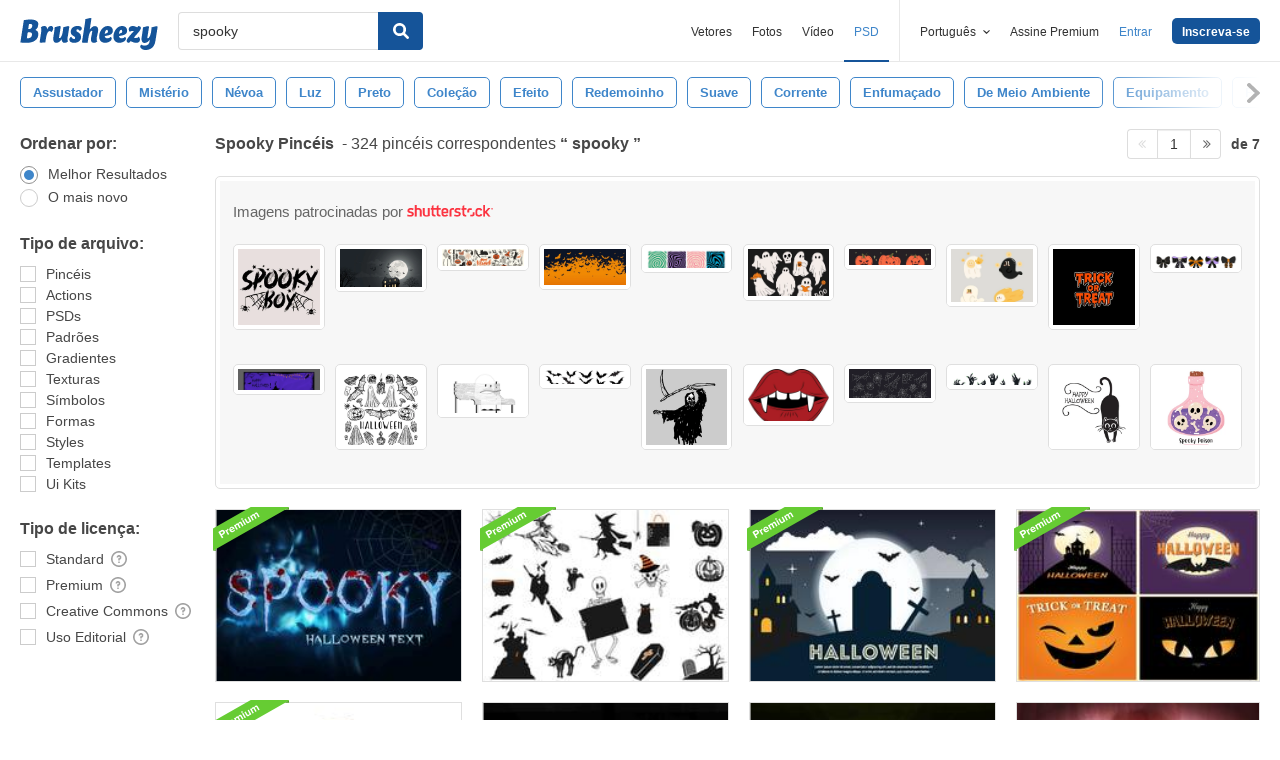

--- FILE ---
content_type: text/html; charset=utf-8
request_url: https://pt.brusheezy.com/livre/spooky
body_size: 44806
content:
<!DOCTYPE html>
<!--[if lt IE 7]>      <html lang="pt" xmlns:fb="http://developers.facebook.com/schema/" xmlns:og="http://opengraphprotocol.org/schema/" class="no-js lt-ie9 lt-ie8 lt-ie7"> <![endif]-->
<!--[if IE 7]>         <html lang="pt" xmlns:fb="http://developers.facebook.com/schema/" xmlns:og="http://opengraphprotocol.org/schema/" class="no-js lt-ie9 lt-ie8"> <![endif]-->
<!--[if IE 8]>         <html lang="pt" xmlns:fb="http://developers.facebook.com/schema/" xmlns:og="http://opengraphprotocol.org/schema/" class="no-js lt-ie9"> <![endif]-->
<!--[if IE 9]>         <html lang="pt" xmlns:fb="http://developers.facebook.com/schema/" xmlns:og="http://opengraphprotocol.org/schema/" class="no-js ie9"> <![endif]-->
<!--[if gt IE 9]><!--> <html lang="pt" xmlns:fb="http://developers.facebook.com/schema/" xmlns:og="http://opengraphprotocol.org/schema/" class="no-js"> <!--<![endif]-->
  <head>
	  <script type="text/javascript">window.country_code = "US";window.remote_ip_address = '18.188.38.208'</script>
              <!-- skipping hreflang -->

    
    <link rel="dns-prefetch" href="//static.brusheezy.com">
    <meta charset="utf-8">
    <meta http-equiv="X-UA-Compatible" content="IE=edge,chrome=1">
<script>window.NREUM||(NREUM={});NREUM.info={"beacon":"bam.nr-data.net","errorBeacon":"bam.nr-data.net","licenseKey":"NRJS-e38a0a5d9f3d7a161d2","applicationID":"682498450","transactionName":"J1kMFkBaWF9cREoRVwVEAQpXRhtAUVkS","queueTime":0,"applicationTime":266,"agent":""}</script>
<script>(window.NREUM||(NREUM={})).init={ajax:{deny_list:["bam.nr-data.net"]},feature_flags:["soft_nav"]};(window.NREUM||(NREUM={})).loader_config={licenseKey:"NRJS-e38a0a5d9f3d7a161d2",applicationID:"682498450",browserID:"682498528"};;/*! For license information please see nr-loader-rum-1.306.0.min.js.LICENSE.txt */
(()=>{var e,t,r={122:(e,t,r)=>{"use strict";r.d(t,{a:()=>i});var n=r(944);function i(e,t){try{if(!e||"object"!=typeof e)return(0,n.R)(3);if(!t||"object"!=typeof t)return(0,n.R)(4);const r=Object.create(Object.getPrototypeOf(t),Object.getOwnPropertyDescriptors(t)),a=0===Object.keys(r).length?e:r;for(let o in a)if(void 0!==e[o])try{if(null===e[o]){r[o]=null;continue}Array.isArray(e[o])&&Array.isArray(t[o])?r[o]=Array.from(new Set([...e[o],...t[o]])):"object"==typeof e[o]&&"object"==typeof t[o]?r[o]=i(e[o],t[o]):r[o]=e[o]}catch(e){r[o]||(0,n.R)(1,e)}return r}catch(e){(0,n.R)(2,e)}}},154:(e,t,r)=>{"use strict";r.d(t,{OF:()=>c,RI:()=>i,WN:()=>u,bv:()=>a,eN:()=>l,gm:()=>o,mw:()=>s,sb:()=>d});var n=r(863);const i="undefined"!=typeof window&&!!window.document,a="undefined"!=typeof WorkerGlobalScope&&("undefined"!=typeof self&&self instanceof WorkerGlobalScope&&self.navigator instanceof WorkerNavigator||"undefined"!=typeof globalThis&&globalThis instanceof WorkerGlobalScope&&globalThis.navigator instanceof WorkerNavigator),o=i?window:"undefined"!=typeof WorkerGlobalScope&&("undefined"!=typeof self&&self instanceof WorkerGlobalScope&&self||"undefined"!=typeof globalThis&&globalThis instanceof WorkerGlobalScope&&globalThis),s=Boolean("hidden"===o?.document?.visibilityState),c=/iPad|iPhone|iPod/.test(o.navigator?.userAgent),d=c&&"undefined"==typeof SharedWorker,u=((()=>{const e=o.navigator?.userAgent?.match(/Firefox[/\s](\d+\.\d+)/);Array.isArray(e)&&e.length>=2&&e[1]})(),Date.now()-(0,n.t)()),l=()=>"undefined"!=typeof PerformanceNavigationTiming&&o?.performance?.getEntriesByType("navigation")?.[0]?.responseStart},163:(e,t,r)=>{"use strict";r.d(t,{j:()=>E});var n=r(384),i=r(741);var a=r(555);r(860).K7.genericEvents;const o="experimental.resources",s="register",c=e=>{if(!e||"string"!=typeof e)return!1;try{document.createDocumentFragment().querySelector(e)}catch{return!1}return!0};var d=r(614),u=r(944),l=r(122);const f="[data-nr-mask]",g=e=>(0,l.a)(e,(()=>{const e={feature_flags:[],experimental:{allow_registered_children:!1,resources:!1},mask_selector:"*",block_selector:"[data-nr-block]",mask_input_options:{color:!1,date:!1,"datetime-local":!1,email:!1,month:!1,number:!1,range:!1,search:!1,tel:!1,text:!1,time:!1,url:!1,week:!1,textarea:!1,select:!1,password:!0}};return{ajax:{deny_list:void 0,block_internal:!0,enabled:!0,autoStart:!0},api:{get allow_registered_children(){return e.feature_flags.includes(s)||e.experimental.allow_registered_children},set allow_registered_children(t){e.experimental.allow_registered_children=t},duplicate_registered_data:!1},browser_consent_mode:{enabled:!1},distributed_tracing:{enabled:void 0,exclude_newrelic_header:void 0,cors_use_newrelic_header:void 0,cors_use_tracecontext_headers:void 0,allowed_origins:void 0},get feature_flags(){return e.feature_flags},set feature_flags(t){e.feature_flags=t},generic_events:{enabled:!0,autoStart:!0},harvest:{interval:30},jserrors:{enabled:!0,autoStart:!0},logging:{enabled:!0,autoStart:!0},metrics:{enabled:!0,autoStart:!0},obfuscate:void 0,page_action:{enabled:!0},page_view_event:{enabled:!0,autoStart:!0},page_view_timing:{enabled:!0,autoStart:!0},performance:{capture_marks:!1,capture_measures:!1,capture_detail:!0,resources:{get enabled(){return e.feature_flags.includes(o)||e.experimental.resources},set enabled(t){e.experimental.resources=t},asset_types:[],first_party_domains:[],ignore_newrelic:!0}},privacy:{cookies_enabled:!0},proxy:{assets:void 0,beacon:void 0},session:{expiresMs:d.wk,inactiveMs:d.BB},session_replay:{autoStart:!0,enabled:!1,preload:!1,sampling_rate:10,error_sampling_rate:100,collect_fonts:!1,inline_images:!1,fix_stylesheets:!0,mask_all_inputs:!0,get mask_text_selector(){return e.mask_selector},set mask_text_selector(t){c(t)?e.mask_selector="".concat(t,",").concat(f):""===t||null===t?e.mask_selector=f:(0,u.R)(5,t)},get block_class(){return"nr-block"},get ignore_class(){return"nr-ignore"},get mask_text_class(){return"nr-mask"},get block_selector(){return e.block_selector},set block_selector(t){c(t)?e.block_selector+=",".concat(t):""!==t&&(0,u.R)(6,t)},get mask_input_options(){return e.mask_input_options},set mask_input_options(t){t&&"object"==typeof t?e.mask_input_options={...t,password:!0}:(0,u.R)(7,t)}},session_trace:{enabled:!0,autoStart:!0},soft_navigations:{enabled:!0,autoStart:!0},spa:{enabled:!0,autoStart:!0},ssl:void 0,user_actions:{enabled:!0,elementAttributes:["id","className","tagName","type"]}}})());var p=r(154),m=r(324);let h=0;const v={buildEnv:m.F3,distMethod:m.Xs,version:m.xv,originTime:p.WN},b={consented:!1},y={appMetadata:{},get consented(){return this.session?.state?.consent||b.consented},set consented(e){b.consented=e},customTransaction:void 0,denyList:void 0,disabled:!1,harvester:void 0,isolatedBacklog:!1,isRecording:!1,loaderType:void 0,maxBytes:3e4,obfuscator:void 0,onerror:void 0,ptid:void 0,releaseIds:{},session:void 0,timeKeeper:void 0,registeredEntities:[],jsAttributesMetadata:{bytes:0},get harvestCount(){return++h}},_=e=>{const t=(0,l.a)(e,y),r=Object.keys(v).reduce((e,t)=>(e[t]={value:v[t],writable:!1,configurable:!0,enumerable:!0},e),{});return Object.defineProperties(t,r)};var w=r(701);const x=e=>{const t=e.startsWith("http");e+="/",r.p=t?e:"https://"+e};var S=r(836),k=r(241);const R={accountID:void 0,trustKey:void 0,agentID:void 0,licenseKey:void 0,applicationID:void 0,xpid:void 0},A=e=>(0,l.a)(e,R),T=new Set;function E(e,t={},r,o){let{init:s,info:c,loader_config:d,runtime:u={},exposed:l=!0}=t;if(!c){const e=(0,n.pV)();s=e.init,c=e.info,d=e.loader_config}e.init=g(s||{}),e.loader_config=A(d||{}),c.jsAttributes??={},p.bv&&(c.jsAttributes.isWorker=!0),e.info=(0,a.D)(c);const f=e.init,m=[c.beacon,c.errorBeacon];T.has(e.agentIdentifier)||(f.proxy.assets&&(x(f.proxy.assets),m.push(f.proxy.assets)),f.proxy.beacon&&m.push(f.proxy.beacon),e.beacons=[...m],function(e){const t=(0,n.pV)();Object.getOwnPropertyNames(i.W.prototype).forEach(r=>{const n=i.W.prototype[r];if("function"!=typeof n||"constructor"===n)return;let a=t[r];e[r]&&!1!==e.exposed&&"micro-agent"!==e.runtime?.loaderType&&(t[r]=(...t)=>{const n=e[r](...t);return a?a(...t):n})})}(e),(0,n.US)("activatedFeatures",w.B),e.runSoftNavOverSpa&&=!0===f.soft_navigations.enabled&&f.feature_flags.includes("soft_nav")),u.denyList=[...f.ajax.deny_list||[],...f.ajax.block_internal?m:[]],u.ptid=e.agentIdentifier,u.loaderType=r,e.runtime=_(u),T.has(e.agentIdentifier)||(e.ee=S.ee.get(e.agentIdentifier),e.exposed=l,(0,k.W)({agentIdentifier:e.agentIdentifier,drained:!!w.B?.[e.agentIdentifier],type:"lifecycle",name:"initialize",feature:void 0,data:e.config})),T.add(e.agentIdentifier)}},234:(e,t,r)=>{"use strict";r.d(t,{W:()=>a});var n=r(836),i=r(687);class a{constructor(e,t){this.agentIdentifier=e,this.ee=n.ee.get(e),this.featureName=t,this.blocked=!1}deregisterDrain(){(0,i.x3)(this.agentIdentifier,this.featureName)}}},241:(e,t,r)=>{"use strict";r.d(t,{W:()=>a});var n=r(154);const i="newrelic";function a(e={}){try{n.gm.dispatchEvent(new CustomEvent(i,{detail:e}))}catch(e){}}},261:(e,t,r)=>{"use strict";r.d(t,{$9:()=>d,BL:()=>s,CH:()=>g,Dl:()=>_,Fw:()=>y,PA:()=>h,Pl:()=>n,Pv:()=>k,Tb:()=>l,U2:()=>a,V1:()=>S,Wb:()=>x,bt:()=>b,cD:()=>v,d3:()=>w,dT:()=>c,eY:()=>p,fF:()=>f,hG:()=>i,k6:()=>o,nb:()=>m,o5:()=>u});const n="api-",i="addPageAction",a="addToTrace",o="addRelease",s="finished",c="interaction",d="log",u="noticeError",l="pauseReplay",f="recordCustomEvent",g="recordReplay",p="register",m="setApplicationVersion",h="setCurrentRouteName",v="setCustomAttribute",b="setErrorHandler",y="setPageViewName",_="setUserId",w="start",x="wrapLogger",S="measure",k="consent"},289:(e,t,r)=>{"use strict";r.d(t,{GG:()=>o,Qr:()=>c,sB:()=>s});var n=r(878),i=r(389);function a(){return"undefined"==typeof document||"complete"===document.readyState}function o(e,t){if(a())return e();const r=(0,i.J)(e),o=setInterval(()=>{a()&&(clearInterval(o),r())},500);(0,n.sp)("load",r,t)}function s(e){if(a())return e();(0,n.DD)("DOMContentLoaded",e)}function c(e){if(a())return e();(0,n.sp)("popstate",e)}},324:(e,t,r)=>{"use strict";r.d(t,{F3:()=>i,Xs:()=>a,xv:()=>n});const n="1.306.0",i="PROD",a="CDN"},374:(e,t,r)=>{r.nc=(()=>{try{return document?.currentScript?.nonce}catch(e){}return""})()},384:(e,t,r)=>{"use strict";r.d(t,{NT:()=>o,US:()=>u,Zm:()=>s,bQ:()=>d,dV:()=>c,pV:()=>l});var n=r(154),i=r(863),a=r(910);const o={beacon:"bam.nr-data.net",errorBeacon:"bam.nr-data.net"};function s(){return n.gm.NREUM||(n.gm.NREUM={}),void 0===n.gm.newrelic&&(n.gm.newrelic=n.gm.NREUM),n.gm.NREUM}function c(){let e=s();return e.o||(e.o={ST:n.gm.setTimeout,SI:n.gm.setImmediate||n.gm.setInterval,CT:n.gm.clearTimeout,XHR:n.gm.XMLHttpRequest,REQ:n.gm.Request,EV:n.gm.Event,PR:n.gm.Promise,MO:n.gm.MutationObserver,FETCH:n.gm.fetch,WS:n.gm.WebSocket},(0,a.i)(...Object.values(e.o))),e}function d(e,t){let r=s();r.initializedAgents??={},t.initializedAt={ms:(0,i.t)(),date:new Date},r.initializedAgents[e]=t}function u(e,t){s()[e]=t}function l(){return function(){let e=s();const t=e.info||{};e.info={beacon:o.beacon,errorBeacon:o.errorBeacon,...t}}(),function(){let e=s();const t=e.init||{};e.init={...t}}(),c(),function(){let e=s();const t=e.loader_config||{};e.loader_config={...t}}(),s()}},389:(e,t,r)=>{"use strict";function n(e,t=500,r={}){const n=r?.leading||!1;let i;return(...r)=>{n&&void 0===i&&(e.apply(this,r),i=setTimeout(()=>{i=clearTimeout(i)},t)),n||(clearTimeout(i),i=setTimeout(()=>{e.apply(this,r)},t))}}function i(e){let t=!1;return(...r)=>{t||(t=!0,e.apply(this,r))}}r.d(t,{J:()=>i,s:()=>n})},555:(e,t,r)=>{"use strict";r.d(t,{D:()=>s,f:()=>o});var n=r(384),i=r(122);const a={beacon:n.NT.beacon,errorBeacon:n.NT.errorBeacon,licenseKey:void 0,applicationID:void 0,sa:void 0,queueTime:void 0,applicationTime:void 0,ttGuid:void 0,user:void 0,account:void 0,product:void 0,extra:void 0,jsAttributes:{},userAttributes:void 0,atts:void 0,transactionName:void 0,tNamePlain:void 0};function o(e){try{return!!e.licenseKey&&!!e.errorBeacon&&!!e.applicationID}catch(e){return!1}}const s=e=>(0,i.a)(e,a)},566:(e,t,r)=>{"use strict";r.d(t,{LA:()=>s,bz:()=>o});var n=r(154);const i="xxxxxxxx-xxxx-4xxx-yxxx-xxxxxxxxxxxx";function a(e,t){return e?15&e[t]:16*Math.random()|0}function o(){const e=n.gm?.crypto||n.gm?.msCrypto;let t,r=0;return e&&e.getRandomValues&&(t=e.getRandomValues(new Uint8Array(30))),i.split("").map(e=>"x"===e?a(t,r++).toString(16):"y"===e?(3&a()|8).toString(16):e).join("")}function s(e){const t=n.gm?.crypto||n.gm?.msCrypto;let r,i=0;t&&t.getRandomValues&&(r=t.getRandomValues(new Uint8Array(e)));const o=[];for(var s=0;s<e;s++)o.push(a(r,i++).toString(16));return o.join("")}},606:(e,t,r)=>{"use strict";r.d(t,{i:()=>a});var n=r(908);a.on=o;var i=a.handlers={};function a(e,t,r,a){o(a||n.d,i,e,t,r)}function o(e,t,r,i,a){a||(a="feature"),e||(e=n.d);var o=t[a]=t[a]||{};(o[r]=o[r]||[]).push([e,i])}},607:(e,t,r)=>{"use strict";r.d(t,{W:()=>n});const n=(0,r(566).bz)()},614:(e,t,r)=>{"use strict";r.d(t,{BB:()=>o,H3:()=>n,g:()=>d,iL:()=>c,tS:()=>s,uh:()=>i,wk:()=>a});const n="NRBA",i="SESSION",a=144e5,o=18e5,s={STARTED:"session-started",PAUSE:"session-pause",RESET:"session-reset",RESUME:"session-resume",UPDATE:"session-update"},c={SAME_TAB:"same-tab",CROSS_TAB:"cross-tab"},d={OFF:0,FULL:1,ERROR:2}},630:(e,t,r)=>{"use strict";r.d(t,{T:()=>n});const n=r(860).K7.pageViewEvent},646:(e,t,r)=>{"use strict";r.d(t,{y:()=>n});class n{constructor(e){this.contextId=e}}},687:(e,t,r)=>{"use strict";r.d(t,{Ak:()=>d,Ze:()=>f,x3:()=>u});var n=r(241),i=r(836),a=r(606),o=r(860),s=r(646);const c={};function d(e,t){const r={staged:!1,priority:o.P3[t]||0};l(e),c[e].get(t)||c[e].set(t,r)}function u(e,t){e&&c[e]&&(c[e].get(t)&&c[e].delete(t),p(e,t,!1),c[e].size&&g(e))}function l(e){if(!e)throw new Error("agentIdentifier required");c[e]||(c[e]=new Map)}function f(e="",t="feature",r=!1){if(l(e),!e||!c[e].get(t)||r)return p(e,t);c[e].get(t).staged=!0,g(e)}function g(e){const t=Array.from(c[e]);t.every(([e,t])=>t.staged)&&(t.sort((e,t)=>e[1].priority-t[1].priority),t.forEach(([t])=>{c[e].delete(t),p(e,t)}))}function p(e,t,r=!0){const o=e?i.ee.get(e):i.ee,c=a.i.handlers;if(!o.aborted&&o.backlog&&c){if((0,n.W)({agentIdentifier:e,type:"lifecycle",name:"drain",feature:t}),r){const e=o.backlog[t],r=c[t];if(r){for(let t=0;e&&t<e.length;++t)m(e[t],r);Object.entries(r).forEach(([e,t])=>{Object.values(t||{}).forEach(t=>{t[0]?.on&&t[0]?.context()instanceof s.y&&t[0].on(e,t[1])})})}}o.isolatedBacklog||delete c[t],o.backlog[t]=null,o.emit("drain-"+t,[])}}function m(e,t){var r=e[1];Object.values(t[r]||{}).forEach(t=>{var r=e[0];if(t[0]===r){var n=t[1],i=e[3],a=e[2];n.apply(i,a)}})}},699:(e,t,r)=>{"use strict";r.d(t,{It:()=>a,KC:()=>s,No:()=>i,qh:()=>o});var n=r(860);const i=16e3,a=1e6,o="SESSION_ERROR",s={[n.K7.logging]:!0,[n.K7.genericEvents]:!1,[n.K7.jserrors]:!1,[n.K7.ajax]:!1}},701:(e,t,r)=>{"use strict";r.d(t,{B:()=>a,t:()=>o});var n=r(241);const i=new Set,a={};function o(e,t){const r=t.agentIdentifier;a[r]??={},e&&"object"==typeof e&&(i.has(r)||(t.ee.emit("rumresp",[e]),a[r]=e,i.add(r),(0,n.W)({agentIdentifier:r,loaded:!0,drained:!0,type:"lifecycle",name:"load",feature:void 0,data:e})))}},741:(e,t,r)=>{"use strict";r.d(t,{W:()=>a});var n=r(944),i=r(261);class a{#e(e,...t){if(this[e]!==a.prototype[e])return this[e](...t);(0,n.R)(35,e)}addPageAction(e,t){return this.#e(i.hG,e,t)}register(e){return this.#e(i.eY,e)}recordCustomEvent(e,t){return this.#e(i.fF,e,t)}setPageViewName(e,t){return this.#e(i.Fw,e,t)}setCustomAttribute(e,t,r){return this.#e(i.cD,e,t,r)}noticeError(e,t){return this.#e(i.o5,e,t)}setUserId(e){return this.#e(i.Dl,e)}setApplicationVersion(e){return this.#e(i.nb,e)}setErrorHandler(e){return this.#e(i.bt,e)}addRelease(e,t){return this.#e(i.k6,e,t)}log(e,t){return this.#e(i.$9,e,t)}start(){return this.#e(i.d3)}finished(e){return this.#e(i.BL,e)}recordReplay(){return this.#e(i.CH)}pauseReplay(){return this.#e(i.Tb)}addToTrace(e){return this.#e(i.U2,e)}setCurrentRouteName(e){return this.#e(i.PA,e)}interaction(e){return this.#e(i.dT,e)}wrapLogger(e,t,r){return this.#e(i.Wb,e,t,r)}measure(e,t){return this.#e(i.V1,e,t)}consent(e){return this.#e(i.Pv,e)}}},782:(e,t,r)=>{"use strict";r.d(t,{T:()=>n});const n=r(860).K7.pageViewTiming},836:(e,t,r)=>{"use strict";r.d(t,{P:()=>s,ee:()=>c});var n=r(384),i=r(990),a=r(646),o=r(607);const s="nr@context:".concat(o.W),c=function e(t,r){var n={},o={},u={},l=!1;try{l=16===r.length&&d.initializedAgents?.[r]?.runtime.isolatedBacklog}catch(e){}var f={on:p,addEventListener:p,removeEventListener:function(e,t){var r=n[e];if(!r)return;for(var i=0;i<r.length;i++)r[i]===t&&r.splice(i,1)},emit:function(e,r,n,i,a){!1!==a&&(a=!0);if(c.aborted&&!i)return;t&&a&&t.emit(e,r,n);var s=g(n);m(e).forEach(e=>{e.apply(s,r)});var d=v()[o[e]];d&&d.push([f,e,r,s]);return s},get:h,listeners:m,context:g,buffer:function(e,t){const r=v();if(t=t||"feature",f.aborted)return;Object.entries(e||{}).forEach(([e,n])=>{o[n]=t,t in r||(r[t]=[])})},abort:function(){f._aborted=!0,Object.keys(f.backlog).forEach(e=>{delete f.backlog[e]})},isBuffering:function(e){return!!v()[o[e]]},debugId:r,backlog:l?{}:t&&"object"==typeof t.backlog?t.backlog:{},isolatedBacklog:l};return Object.defineProperty(f,"aborted",{get:()=>{let e=f._aborted||!1;return e||(t&&(e=t.aborted),e)}}),f;function g(e){return e&&e instanceof a.y?e:e?(0,i.I)(e,s,()=>new a.y(s)):new a.y(s)}function p(e,t){n[e]=m(e).concat(t)}function m(e){return n[e]||[]}function h(t){return u[t]=u[t]||e(f,t)}function v(){return f.backlog}}(void 0,"globalEE"),d=(0,n.Zm)();d.ee||(d.ee=c)},843:(e,t,r)=>{"use strict";r.d(t,{G:()=>a,u:()=>i});var n=r(878);function i(e,t=!1,r,i){(0,n.DD)("visibilitychange",function(){if(t)return void("hidden"===document.visibilityState&&e());e(document.visibilityState)},r,i)}function a(e,t,r){(0,n.sp)("pagehide",e,t,r)}},860:(e,t,r)=>{"use strict";r.d(t,{$J:()=>u,K7:()=>c,P3:()=>d,XX:()=>i,Yy:()=>s,df:()=>a,qY:()=>n,v4:()=>o});const n="events",i="jserrors",a="browser/blobs",o="rum",s="browser/logs",c={ajax:"ajax",genericEvents:"generic_events",jserrors:i,logging:"logging",metrics:"metrics",pageAction:"page_action",pageViewEvent:"page_view_event",pageViewTiming:"page_view_timing",sessionReplay:"session_replay",sessionTrace:"session_trace",softNav:"soft_navigations",spa:"spa"},d={[c.pageViewEvent]:1,[c.pageViewTiming]:2,[c.metrics]:3,[c.jserrors]:4,[c.spa]:5,[c.ajax]:6,[c.sessionTrace]:7,[c.softNav]:8,[c.sessionReplay]:9,[c.logging]:10,[c.genericEvents]:11},u={[c.pageViewEvent]:o,[c.pageViewTiming]:n,[c.ajax]:n,[c.spa]:n,[c.softNav]:n,[c.metrics]:i,[c.jserrors]:i,[c.sessionTrace]:a,[c.sessionReplay]:a,[c.logging]:s,[c.genericEvents]:"ins"}},863:(e,t,r)=>{"use strict";function n(){return Math.floor(performance.now())}r.d(t,{t:()=>n})},878:(e,t,r)=>{"use strict";function n(e,t){return{capture:e,passive:!1,signal:t}}function i(e,t,r=!1,i){window.addEventListener(e,t,n(r,i))}function a(e,t,r=!1,i){document.addEventListener(e,t,n(r,i))}r.d(t,{DD:()=>a,jT:()=>n,sp:()=>i})},908:(e,t,r)=>{"use strict";r.d(t,{d:()=>n,p:()=>i});var n=r(836).ee.get("handle");function i(e,t,r,i,a){a?(a.buffer([e],i),a.emit(e,t,r)):(n.buffer([e],i),n.emit(e,t,r))}},910:(e,t,r)=>{"use strict";r.d(t,{i:()=>a});var n=r(944);const i=new Map;function a(...e){return e.every(e=>{if(i.has(e))return i.get(e);const t="function"==typeof e?e.toString():"",r=t.includes("[native code]"),a=t.includes("nrWrapper");return r||a||(0,n.R)(64,e?.name||t),i.set(e,r),r})}},944:(e,t,r)=>{"use strict";r.d(t,{R:()=>i});var n=r(241);function i(e,t){"function"==typeof console.debug&&(console.debug("New Relic Warning: https://github.com/newrelic/newrelic-browser-agent/blob/main/docs/warning-codes.md#".concat(e),t),(0,n.W)({agentIdentifier:null,drained:null,type:"data",name:"warn",feature:"warn",data:{code:e,secondary:t}}))}},969:(e,t,r)=>{"use strict";r.d(t,{TZ:()=>n,XG:()=>s,rs:()=>i,xV:()=>o,z_:()=>a});const n=r(860).K7.metrics,i="sm",a="cm",o="storeSupportabilityMetrics",s="storeEventMetrics"},990:(e,t,r)=>{"use strict";r.d(t,{I:()=>i});var n=Object.prototype.hasOwnProperty;function i(e,t,r){if(n.call(e,t))return e[t];var i=r();if(Object.defineProperty&&Object.keys)try{return Object.defineProperty(e,t,{value:i,writable:!0,enumerable:!1}),i}catch(e){}return e[t]=i,i}}},n={};function i(e){var t=n[e];if(void 0!==t)return t.exports;var a=n[e]={exports:{}};return r[e](a,a.exports,i),a.exports}i.m=r,i.d=(e,t)=>{for(var r in t)i.o(t,r)&&!i.o(e,r)&&Object.defineProperty(e,r,{enumerable:!0,get:t[r]})},i.f={},i.e=e=>Promise.all(Object.keys(i.f).reduce((t,r)=>(i.f[r](e,t),t),[])),i.u=e=>"nr-rum-1.306.0.min.js",i.o=(e,t)=>Object.prototype.hasOwnProperty.call(e,t),e={},t="NRBA-1.306.0.PROD:",i.l=(r,n,a,o)=>{if(e[r])e[r].push(n);else{var s,c;if(void 0!==a)for(var d=document.getElementsByTagName("script"),u=0;u<d.length;u++){var l=d[u];if(l.getAttribute("src")==r||l.getAttribute("data-webpack")==t+a){s=l;break}}if(!s){c=!0;var f={296:"sha512-XHJAyYwsxAD4jnOFenBf2aq49/pv28jKOJKs7YGQhagYYI2Zk8nHflZPdd7WiilkmEkgIZQEFX4f1AJMoyzKwA=="};(s=document.createElement("script")).charset="utf-8",i.nc&&s.setAttribute("nonce",i.nc),s.setAttribute("data-webpack",t+a),s.src=r,0!==s.src.indexOf(window.location.origin+"/")&&(s.crossOrigin="anonymous"),f[o]&&(s.integrity=f[o])}e[r]=[n];var g=(t,n)=>{s.onerror=s.onload=null,clearTimeout(p);var i=e[r];if(delete e[r],s.parentNode&&s.parentNode.removeChild(s),i&&i.forEach(e=>e(n)),t)return t(n)},p=setTimeout(g.bind(null,void 0,{type:"timeout",target:s}),12e4);s.onerror=g.bind(null,s.onerror),s.onload=g.bind(null,s.onload),c&&document.head.appendChild(s)}},i.r=e=>{"undefined"!=typeof Symbol&&Symbol.toStringTag&&Object.defineProperty(e,Symbol.toStringTag,{value:"Module"}),Object.defineProperty(e,"__esModule",{value:!0})},i.p="https://js-agent.newrelic.com/",(()=>{var e={374:0,840:0};i.f.j=(t,r)=>{var n=i.o(e,t)?e[t]:void 0;if(0!==n)if(n)r.push(n[2]);else{var a=new Promise((r,i)=>n=e[t]=[r,i]);r.push(n[2]=a);var o=i.p+i.u(t),s=new Error;i.l(o,r=>{if(i.o(e,t)&&(0!==(n=e[t])&&(e[t]=void 0),n)){var a=r&&("load"===r.type?"missing":r.type),o=r&&r.target&&r.target.src;s.message="Loading chunk "+t+" failed: ("+a+": "+o+")",s.name="ChunkLoadError",s.type=a,s.request=o,n[1](s)}},"chunk-"+t,t)}};var t=(t,r)=>{var n,a,[o,s,c]=r,d=0;if(o.some(t=>0!==e[t])){for(n in s)i.o(s,n)&&(i.m[n]=s[n]);if(c)c(i)}for(t&&t(r);d<o.length;d++)a=o[d],i.o(e,a)&&e[a]&&e[a][0](),e[a]=0},r=self["webpackChunk:NRBA-1.306.0.PROD"]=self["webpackChunk:NRBA-1.306.0.PROD"]||[];r.forEach(t.bind(null,0)),r.push=t.bind(null,r.push.bind(r))})(),(()=>{"use strict";i(374);var e=i(566),t=i(741);class r extends t.W{agentIdentifier=(0,e.LA)(16)}var n=i(860);const a=Object.values(n.K7);var o=i(163);var s=i(908),c=i(863),d=i(261),u=i(241),l=i(944),f=i(701),g=i(969);function p(e,t,i,a){const o=a||i;!o||o[e]&&o[e]!==r.prototype[e]||(o[e]=function(){(0,s.p)(g.xV,["API/"+e+"/called"],void 0,n.K7.metrics,i.ee),(0,u.W)({agentIdentifier:i.agentIdentifier,drained:!!f.B?.[i.agentIdentifier],type:"data",name:"api",feature:d.Pl+e,data:{}});try{return t.apply(this,arguments)}catch(e){(0,l.R)(23,e)}})}function m(e,t,r,n,i){const a=e.info;null===r?delete a.jsAttributes[t]:a.jsAttributes[t]=r,(i||null===r)&&(0,s.p)(d.Pl+n,[(0,c.t)(),t,r],void 0,"session",e.ee)}var h=i(687),v=i(234),b=i(289),y=i(154),_=i(384);const w=e=>y.RI&&!0===e?.privacy.cookies_enabled;function x(e){return!!(0,_.dV)().o.MO&&w(e)&&!0===e?.session_trace.enabled}var S=i(389),k=i(699);class R extends v.W{constructor(e,t){super(e.agentIdentifier,t),this.agentRef=e,this.abortHandler=void 0,this.featAggregate=void 0,this.loadedSuccessfully=void 0,this.onAggregateImported=new Promise(e=>{this.loadedSuccessfully=e}),this.deferred=Promise.resolve(),!1===e.init[this.featureName].autoStart?this.deferred=new Promise((t,r)=>{this.ee.on("manual-start-all",(0,S.J)(()=>{(0,h.Ak)(e.agentIdentifier,this.featureName),t()}))}):(0,h.Ak)(e.agentIdentifier,t)}importAggregator(e,t,r={}){if(this.featAggregate)return;const n=async()=>{let n;await this.deferred;try{if(w(e.init)){const{setupAgentSession:t}=await i.e(296).then(i.bind(i,305));n=t(e)}}catch(e){(0,l.R)(20,e),this.ee.emit("internal-error",[e]),(0,s.p)(k.qh,[e],void 0,this.featureName,this.ee)}try{if(!this.#t(this.featureName,n,e.init))return(0,h.Ze)(this.agentIdentifier,this.featureName),void this.loadedSuccessfully(!1);const{Aggregate:i}=await t();this.featAggregate=new i(e,r),e.runtime.harvester.initializedAggregates.push(this.featAggregate),this.loadedSuccessfully(!0)}catch(e){(0,l.R)(34,e),this.abortHandler?.(),(0,h.Ze)(this.agentIdentifier,this.featureName,!0),this.loadedSuccessfully(!1),this.ee&&this.ee.abort()}};y.RI?(0,b.GG)(()=>n(),!0):n()}#t(e,t,r){if(this.blocked)return!1;switch(e){case n.K7.sessionReplay:return x(r)&&!!t;case n.K7.sessionTrace:return!!t;default:return!0}}}var A=i(630),T=i(614);class E extends R{static featureName=A.T;constructor(e){var t;super(e,A.T),this.setupInspectionEvents(e.agentIdentifier),t=e,p(d.Fw,function(e,r){"string"==typeof e&&("/"!==e.charAt(0)&&(e="/"+e),t.runtime.customTransaction=(r||"http://custom.transaction")+e,(0,s.p)(d.Pl+d.Fw,[(0,c.t)()],void 0,void 0,t.ee))},t),this.importAggregator(e,()=>i.e(296).then(i.bind(i,943)))}setupInspectionEvents(e){const t=(t,r)=>{t&&(0,u.W)({agentIdentifier:e,timeStamp:t.timeStamp,loaded:"complete"===t.target.readyState,type:"window",name:r,data:t.target.location+""})};(0,b.sB)(e=>{t(e,"DOMContentLoaded")}),(0,b.GG)(e=>{t(e,"load")}),(0,b.Qr)(e=>{t(e,"navigate")}),this.ee.on(T.tS.UPDATE,(t,r)=>{(0,u.W)({agentIdentifier:e,type:"lifecycle",name:"session",data:r})})}}var N=i(843),I=i(782);class j extends R{static featureName=I.T;constructor(e){super(e,I.T),y.RI&&((0,N.u)(()=>(0,s.p)("docHidden",[(0,c.t)()],void 0,I.T,this.ee),!0),(0,N.G)(()=>(0,s.p)("winPagehide",[(0,c.t)()],void 0,I.T,this.ee)),this.importAggregator(e,()=>i.e(296).then(i.bind(i,117))))}}class P extends R{static featureName=g.TZ;constructor(e){super(e,g.TZ),y.RI&&document.addEventListener("securitypolicyviolation",e=>{(0,s.p)(g.xV,["Generic/CSPViolation/Detected"],void 0,this.featureName,this.ee)}),this.importAggregator(e,()=>i.e(296).then(i.bind(i,623)))}}new class extends r{constructor(e){var t;(super(),y.gm)?(this.features={},(0,_.bQ)(this.agentIdentifier,this),this.desiredFeatures=new Set(e.features||[]),this.desiredFeatures.add(E),this.runSoftNavOverSpa=[...this.desiredFeatures].some(e=>e.featureName===n.K7.softNav),(0,o.j)(this,e,e.loaderType||"agent"),t=this,p(d.cD,function(e,r,n=!1){if("string"==typeof e){if(["string","number","boolean"].includes(typeof r)||null===r)return m(t,e,r,d.cD,n);(0,l.R)(40,typeof r)}else(0,l.R)(39,typeof e)},t),function(e){p(d.Dl,function(t){if("string"==typeof t||null===t)return m(e,"enduser.id",t,d.Dl,!0);(0,l.R)(41,typeof t)},e)}(this),function(e){p(d.nb,function(t){if("string"==typeof t||null===t)return m(e,"application.version",t,d.nb,!1);(0,l.R)(42,typeof t)},e)}(this),function(e){p(d.d3,function(){e.ee.emit("manual-start-all")},e)}(this),function(e){p(d.Pv,function(t=!0){if("boolean"==typeof t){if((0,s.p)(d.Pl+d.Pv,[t],void 0,"session",e.ee),e.runtime.consented=t,t){const t=e.features.page_view_event;t.onAggregateImported.then(e=>{const r=t.featAggregate;e&&!r.sentRum&&r.sendRum()})}}else(0,l.R)(65,typeof t)},e)}(this),this.run()):(0,l.R)(21)}get config(){return{info:this.info,init:this.init,loader_config:this.loader_config,runtime:this.runtime}}get api(){return this}run(){try{const e=function(e){const t={};return a.forEach(r=>{t[r]=!!e[r]?.enabled}),t}(this.init),t=[...this.desiredFeatures];t.sort((e,t)=>n.P3[e.featureName]-n.P3[t.featureName]),t.forEach(t=>{if(!e[t.featureName]&&t.featureName!==n.K7.pageViewEvent)return;if(this.runSoftNavOverSpa&&t.featureName===n.K7.spa)return;if(!this.runSoftNavOverSpa&&t.featureName===n.K7.softNav)return;const r=function(e){switch(e){case n.K7.ajax:return[n.K7.jserrors];case n.K7.sessionTrace:return[n.K7.ajax,n.K7.pageViewEvent];case n.K7.sessionReplay:return[n.K7.sessionTrace];case n.K7.pageViewTiming:return[n.K7.pageViewEvent];default:return[]}}(t.featureName).filter(e=>!(e in this.features));r.length>0&&(0,l.R)(36,{targetFeature:t.featureName,missingDependencies:r}),this.features[t.featureName]=new t(this)})}catch(e){(0,l.R)(22,e);for(const e in this.features)this.features[e].abortHandler?.();const t=(0,_.Zm)();delete t.initializedAgents[this.agentIdentifier]?.features,delete this.sharedAggregator;return t.ee.get(this.agentIdentifier).abort(),!1}}}({features:[E,j,P],loaderType:"lite"})})()})();</script>
    <meta name="viewport" content="width=device-width, initial-scale=1.0, minimum-scale=1.0" />
    <title>Grátis Spooky Pincéis - (324 Downloads Gratis)</title>
<meta content="324 Melhor Grátis Spooky Pincel Downloads da comunidade Brusheezy. Grátis Spooky Pincéis licenciado como creative commons, open source, e mais!" name="description" />
<meta content="Brusheezy" property="og:site_name" />
<meta content="Grátis Spooky Pincéis - (324 Downloads Gratis)" property="og:title" />
<meta content="https://pt.brusheezy.com/livre/spooky" property="og:url" />
<meta content="pt_BR" property="og:locale" />
<meta content="en_US" property="og:locale:alternate" />
<meta content="de_DE" property="og:locale:alternate" />
<meta content="es_ES" property="og:locale:alternate" />
<meta content="fr_FR" property="og:locale:alternate" />
<meta content="nl_NL" property="og:locale:alternate" />
<meta content="sv_SE" property="og:locale:alternate" />
<meta content="https://static.brusheezy.com/system/resources/previews/000/066/121/original/spooky-halloween-text-psd-photoshop-brushes.jpg" property="og:image" />
    <link href="/favicon.ico" rel="shortcut icon"></link><link href="/favicon.png" rel="icon" sizes="48x48" type="image/png"></link><link href="/apple-touch-icon-precomposed.png" rel="apple-touch-icon-precomposed"></link>
    <link href="https://maxcdn.bootstrapcdn.com/font-awesome/4.6.3/css/font-awesome.min.css" media="screen" rel="stylesheet" type="text/css" />
    <script src="https://static.brusheezy.com/assets/modernizr.custom.83825-93372fb200ead74f1d44254d993c5440.js" type="text/javascript"></script>
    <link href="https://static.brusheezy.com/assets/application-e6fc89b3e1f8c6290743690971644994.css" media="screen" rel="stylesheet" type="text/css" />
    <link href="https://static.brusheezy.com/assets/print-ac38768f09270df2214d2c500c647adc.css" media="print" rel="stylesheet" type="text/css" />
    <link href="https://feeds.feedburner.com/eezyinc/brusheezy-images" rel="alternate" title="RSS" type="application/rss+xml" />

          <link rel="canonical" href="https://pt.brusheezy.com/livre/spooky">


    <meta content="authenticity_token" name="csrf-param" />
<meta content="HysNddm5hRuInhmOsp4F5sylQg4btAWdM7xJhRYCdfI=" name="csrf-token" />
    <!-- Begin TextBlock "HTML - Head" -->
<meta name="google-site-verification" content="pfGHD8M12iD8MZoiUsSycicUuSitnj2scI2cB_MvoYw" />
<meta name="google-site-verification" content="b4_frnI9j9l6Hs7d1QntimjvrZOtJ8x8ykl7RfeJS2Y" />
<meta name="tinfoil-site-verification" content="6d4a376b35cc11699dd86a787c7b5ae10b5c70f0" />
<meta name="msvalidate.01" content="9E7A3F56C01FB9B69FCDD1FBD287CAE4" />
<meta name="p:domain_verify" content="e95f03b955f8191de30e476f8527821e"/>
<meta property="fb:page_id" content="111431139680" />
<meta name="google" content="nositelinkssearchbox" />
<meta name="referrer" content="unsafe-url" />
<!--<script type="text/javascript" src="http://api.xeezy.com/api.min.js"></script>-->
<!--<script async src="//cdn-s2s.buysellads.net/pub/brusheezy.js" data-cfasync="false"></script>-->
<link href="https://plus.google.com/116840303500574370724" rel="publisher" />

<script>
  var iStockCoupon = { 
    // --- ADMIN CONIG----
    Code: 'EEZYOFF14', 
    Message: 'Hurry! Offer Expires 10/31/2013',
    // -------------------

    showPopup: function() {
      var win = window.open("", "istock-sale", "width=520,height=320");
      var wrap = win.document.createElement('div'); 
      wrap.setAttribute('class', 'sale-wrapper');
      
      var logo = win.document.createElement('img');
      logo.setAttribute('src', '//static.vecteezy.com/system/assets/asset_files/000/000/171/original/new-istock-logo.jpg');
      wrap.appendChild(logo);
      
      var code = win.document.createElement('div');
      code.setAttribute('class','code');
      code.appendChild(win.document.createTextNode(iStockCoupon.Code));
      wrap.appendChild(code);
      
      var expires = win.document.createElement('div');
      expires.setAttribute('class','expire');
      expires.appendChild(win.document.createTextNode(iStockCoupon.Message));
      wrap.appendChild(expires);
      
      var close = win.document.createElement('a');
      close.setAttribute('href', '#');
      close.appendChild(win.document.createTextNode('Close Window'));
      wrap.appendChild(close);
      
      var style = win.document.createElement('style');
      close.setAttribute('onclick', 'window.close()');
  
      style.appendChild(win.document.createTextNode("a{margin-top: 40px;display:block;font-size:12px;color:rgb(73,149,203);text-decoration:none;} .expire{margin-top:16px;color: rgb(81,81,81);font-size:24px;} .code{margin-top:20px;font-size:50px;font-weight:700;text-transform:uppercase;} img{margin-top:44px;} body{padding:0;margin:0;text-align:center;font-family:sans-serif;} .sale-wrapper{height:288px;border:16px solid #a1a1a1;}"));
      win.document.body.appendChild(style);
      win.document.body.appendChild(wrap);        
    },
  };

</script>
<script src="https://cdn.optimizely.com/js/168948327.js"></script>

<script>var AdminHideEezyPremiumPopup = false</script>
<!-- TradeDoubler site verification 2802548 -->



<!-- End TextBlock "HTML - Head" -->
      <link href="https://static.brusheezy.com/assets/splittests/new_search_ui-418ee10ba4943587578300e2dfed9bdf.css" media="screen" rel="stylesheet" type="text/css" />

  <script type="text/javascript">
    window.searchScope = 'External';
  </script>
    <link rel="next" href="https://pt.brusheezy.com/livre/spooky?page=2" />


    <script type="application/ld+json">
      {
        "@context": "http://schema.org",
        "@type": "WebSite",
        "name": "brusheezy",
        "url": "https://www.brusheezy.com"
      }
   </script>

    <script type="application/ld+json">
      {
      "@context": "http://schema.org",
      "@type": "Organization",
      "url": "https://www.brusheezy.com",
      "logo": "https://static.brusheezy.com/assets/structured_data/brusheezy-logo-63a0370ba72197d03d41c8ee2a3fe30d.svg",
      "sameAs": [
        "https://www.facebook.com/brusheezy",
        "https://twitter.com/brusheezy",
        "https://pinterest.com/brusheezy/",
        "https://www.youtube.com/EezyInc",
        "https://instagram.com/eezy/",
        "https://www.snapchat.com/add/eezy",
        "https://google.com/+brusheezy"
      ]
     }
    </script>

    <script src="https://static.brusheezy.com/assets/sp-32e34cb9c56d3cd62718aba7a1338855.js" type="text/javascript"></script>
<script type="text/javascript">
  document.addEventListener('DOMContentLoaded', function() {
    snowplow('newTracker', 'sp', 'a.vecteezy.com', {
      appId: 'brusheezy_production',
      discoverRootDomain: true,
      eventMethod: 'beacon',
      cookieSameSite: 'Lax',
      context: {
        webPage: true,
        performanceTiming: true,
        gaCookies: true,
        geolocation: false
      }
    });
    snowplow('setUserIdFromCookie', 'rollout');
    snowplow('enableActivityTracking', {minimumVisitLength: 10, heartbeatDelay: 10});
    snowplow('enableLinkClickTracking');
    snowplow('trackPageView');
  });
</script>

  </head>

  <body class="proper-sticky-ads   full-width-search fullwidth has-sticky-header redesign-layout searches-show"
        data-site="brusheezy">
    
<link rel="preconnect" href="https://a.pub.network/" crossorigin />
<link rel="preconnect" href="https://b.pub.network/" crossorigin />
<link rel="preconnect" href="https://c.pub.network/" crossorigin />
<link rel="preconnect" href="https://d.pub.network/" crossorigin />
<link rel="preconnect" href="https://c.amazon-adsystem.com" crossorigin />
<link rel="preconnect" href="https://s.amazon-adsystem.com" crossorigin />
<link rel="preconnect" href="https://secure.quantserve.com/" crossorigin />
<link rel="preconnect" href="https://rules.quantcount.com/" crossorigin />
<link rel="preconnect" href="https://pixel.quantserve.com/" crossorigin />
<link rel="preconnect" href="https://btloader.com/" crossorigin />
<link rel="preconnect" href="https://api.btloader.com/" crossorigin />
<link rel="preconnect" href="https://confiant-integrations.global.ssl.fastly.net" crossorigin />
<link rel="stylesheet" href="https://a.pub.network/brusheezy-com/cls.css">
<script data-cfasync="false" type="text/javascript">
  var freestar = freestar || {};
  freestar.queue = freestar.queue || [];
  freestar.config = freestar.config || {};
  freestar.config.enabled_slots = [];
  freestar.initCallback = function () { (freestar.config.enabled_slots.length === 0) ? freestar.initCallbackCalled = false : freestar.newAdSlots(freestar.config.enabled_slots) }
</script>
<script src="https://a.pub.network/brusheezy-com/pubfig.min.js" data-cfasync="false" async></script>
<style>
.fs-sticky-footer {
  background: rgba(247, 247, 247, 0.9) !important;
}
</style>
<!-- Tag ID: brusheezy_1x1_bouncex -->
<div align="center" id="brusheezy_1x1_bouncex">
 <script data-cfasync="false" type="text/javascript">
  freestar.config.enabled_slots.push({ placementName: "brusheezy_1x1_bouncex", slotId: "brusheezy_1x1_bouncex" });
 </script>
</div>


      <script src="https://static.brusheezy.com/assets/partner-service-v3-b8d5668d95732f2d5a895618bbc192d0.js" type="text/javascript"></script>

<script type="text/javascript">
  window.partnerService = new window.PartnerService({
    baseUrl: 'https://p.sa7eer.com',
    site: 'brusheezy',
    contentType: "vector",
    locale: 'pt',
    controllerName: 'searches',
    pageviewGuid: '87256000-70d7-4b93-b6ae-0f5528288f30',
    sessionGuid: 'be0abe4c-4455-4ca6-ac4a-998c837d9247',
  });
</script>


    
      

    <div id="fb-root"></div>



      
<header class="ez-site-header ">
  <div class="max-inner is-logged-out">
    <div class='ez-site-header__logo'>
  <a href="https://pt.brusheezy.com/" title="Brusheezy"><svg xmlns="http://www.w3.org/2000/svg" id="Layer_1" data-name="Layer 1" viewBox="0 0 248 57.8"><title>brusheezy-logo-color</title><path class="cls-1" d="M32.4,29.6c0,9.9-9.2,15.3-21.1,15.3-3.9,0-11-.6-11.3-.6L6.3,3.9A61.78,61.78,0,0,1,18,2.7c9.6,0,14.5,3,14.5,8.8a12.42,12.42,0,0,1-5.3,10.2A7.9,7.9,0,0,1,32.4,29.6Zm-11.3.1c0-2.8-1.7-3.9-4.6-3.9-1,0-2.1.1-3.2.2L11.7,36.6c.5,0,1,.1,1.5.1C18.4,36.7,21.1,34,21.1,29.7ZM15.6,10.9l-1.4,9h2.2c3.1,0,5.1-2.9,5.1-6,0-2.1-1.1-3.1-3.4-3.1A10.87,10.87,0,0,0,15.6,10.9Z" transform="translate(0 0)"></path><path class="cls-1" d="M55.3,14.4c2.6,0,4,1.6,4,4.4a8.49,8.49,0,0,1-3.6,6.8,3,3,0,0,0-2.7-2c-4.5,0-6.3,10.6-6.4,11.2L46,38.4l-.9,5.9c-3.1,0-6.9.3-8.1.3a4,4,0,0,1-2.2-1l.8-5.2,2-13,.1-.8c.8-5.4-.7-7.7-.7-7.7a9.11,9.11,0,0,1,6.1-2.5c3.4,0,5.2,2,5.3,6.3,1.2-3.1,3.2-6.3,6.9-6.3Z" transform="translate(0 0)"></path><path class="cls-1" d="M85.4,34.7c-.8,5.4.7,7.7.7,7.7A9.11,9.11,0,0,1,80,44.9c-3.5,0-5.3-2.2-5.3-6.7-2.4,3.7-5.6,6.7-9.7,6.7-4.4,0-6.4-3.7-5.3-11.2L61,25.6c.8-5,1-9,1-9,3.2-.6,7.3-2.1,8.8-2.1a4,4,0,0,1,2.2,1L71.4,25.7l-1.5,9.4c-.1.9,0,1.3.8,1.3,3.7,0,5.8-10.7,5.8-10.7.8-5,1-9,1-9,3.2-.6,7.3-2.1,8.8-2.1a4,4,0,0,1,2.2,1L86.9,25.8l-1.3,8.3Z" transform="translate(0 0)"></path><path class="cls-1" d="M103.3,14.4c4.5,0,7.8,1.6,7.8,4.5,0,3.2-3.9,4.5-3.9,4.5s-1.2-2.9-3.7-2.9a2,2,0,0,0-2.2,2,2.41,2.41,0,0,0,1.3,2.2l3.2,2a8.39,8.39,0,0,1,3.9,7.5c0,6.1-4.9,10.7-12.5,10.7-4.6,0-8.8-2-8.8-5.8,0-3.5,3.5-5.4,3.5-5.4S93.8,38,96.8,38A2,2,0,0,0,99,35.8a2.42,2.42,0,0,0-1.3-2.2l-3-1.9a7.74,7.74,0,0,1-3.8-7c.3-5.9,4.8-10.3,12.4-10.3Z" transform="translate(0 0)"></path><path class="cls-1" d="M138.1,34.8c-1.1,5.4.9,7.7.9,7.7a9.28,9.28,0,0,1-6.1,2.4c-4.3,0-6.3-3.2-5-10l.2-.9,1.8-9.6a.94.94,0,0,0-1-1.3c-3.6,0-5.7,10.9-5.7,11l-.7,4.5-.9,5.9c-3.1,0-6.9.3-8.1.3a4,4,0,0,1-2.2-1l.8-5.2,4.3-27.5c.8-5,1-9,1-9,3.2-.6,7.3-2.1,8.8-2.1a4,4,0,0,1,2.2,1l-3.1,19.9c2.4-3.5,5.5-6.3,9.5-6.3,4.4,0,6.8,3.8,5.3,11.2l-1.8,8.4Z" transform="translate(0 0)"></path><path class="cls-1" d="M167.1,22.9c0,4.4-2.4,7.3-8.4,8.5l-6.3,1.3c.5,2.8,2.2,4.1,5,4.1a8.32,8.32,0,0,0,5.8-2.7,3.74,3.74,0,0,1,1.8,3.1c0,3.7-5.5,7.6-11.9,7.6s-10.8-4.2-10.8-11.2c0-8.2,5.7-19.2,15.8-19.2,5.6,0,9,3.3,9,8.5Zm-10.6,4.2a2.63,2.63,0,0,0,1.7-2.8c0-1.2-.4-3-1.8-3-2.5,0-3.6,4.1-4,7.2Z" transform="translate(0 0)"></path><path class="cls-1" d="M192.9,22.9c0,4.4-2.4,7.3-8.4,8.5l-6.3,1.3c.5,2.8,2.2,4.1,5,4.1a8.32,8.32,0,0,0,5.8-2.7,3.74,3.74,0,0,1,1.8,3.1c0,3.7-5.5,7.6-11.9,7.6s-10.8-4.2-10.8-11.2c0-8.2,5.7-19.2,15.8-19.2,5.5,0,9,3.3,9,8.5Zm-10.7,4.2a2.63,2.63,0,0,0,1.7-2.8c0-1.2-.4-3-1.8-3-2.5,0-3.6,4.1-4,7.2Z" transform="translate(0 0)"></path><path class="cls-1" d="M213.9,33.8a7.72,7.72,0,0,1,2.2,5.4c0,4.5-3.7,5.7-6.9,5.7-4.1,0-7.1-2-10.2-3-.9,1-1.7,2-2.5,3,0,0-4.6-.1-4.6-3.3,0-3.9,6.4-10.5,13.3-18.1a19.88,19.88,0,0,0-2.2-.2c-3.9,0-5.4,2-5.4,2a8.19,8.19,0,0,1-1.8-5.4c.2-4.2,4.2-5.4,7.3-5.4,3.3,0,5.7,1.3,8.1,2.4l1.9-2.4s4.7.1,4.7,3.3c0,3.7-6.2,10.3-12.9,17.6a14.65,14.65,0,0,0,4,.7,6.22,6.22,0,0,0,5-2.3Z" transform="translate(0 0)"></path><path class="cls-1" d="M243.8,42.3c-1.7,10.3-8.6,15.5-17.4,15.5-5.6,0-9.8-3-9.8-6.4a3.85,3.85,0,0,1,1.9-3.3,8.58,8.58,0,0,0,5.7,1.8c3.5,0,8.3-1.5,9.1-6.9l.7-4.2c-2.4,3.5-5.5,6.3-9.5,6.3-4.4,0-6.4-3.7-5.3-11.2l1.3-8.1c.8-5,1-9,1-9,3.2-.6,7.3-2.1,8.8-2.1a4,4,0,0,1,2.2,1l-1.6,10.2-1.5,9.4c-.1.9,0,1.3.8,1.3,3.7,0,5.8-10.7,5.8-10.7.8-5,1-9,1-9,3.2-.6,7.3-2.1,8.8-2.1a4,4,0,0,1,2.2,1L246.4,26Z" transform="translate(0 0)"></path></svg>
</a>
</div>


      <nav class="ez-site-header__main-nav logged-out-nav">
    <ul class="ez-site-header__header-menu">
        <div class="ez-site-header__app-links-wrapper" data-target="ez-mobile-menu.appLinksWrapper">
          <li class="ez-site-header__menu-item ez-site-header__menu-item--app-link "
              data-target="ez-mobile-menu.appLink" >
            <a href="https://pt.vecteezy.com" target="_blank">Vetores</a>
          </li>

          <li class="ez-site-header__menu-item ez-site-header__menu-item--app-link "
              data-target="ez-mobile-menu.appLink" >
            <a href="https://pt.vecteezy.com/fotos-gratis" target="_blank">Fotos</a>
          </li>

          <li class="ez-site-header__menu-item ez-site-header__menu-item--app-link"
              data-target="ez-mobile-menu.appLink" >
            <a href="https://pt.videezy.com" target="_blank">Vídeo</a>
          </li>

          <li class="ez-site-header__menu-item ez-site-header__menu-item--app-link active-menu-item"
              data-target="ez-mobile-menu.appLink" >
            <a href="https://pt.brusheezy.com" target="_blank">PSD</a>
          </li>
        </div>

        <div class="ez-site-header__separator"></div>

        <li class="ez-site-header__locale_prompt ez-site-header__menu-item"
            data-action="toggle-language-switcher"
            data-switcher-target="ez-site-header__lang_selector">
          <span>
            Português
            <!-- Generator: Adobe Illustrator 21.0.2, SVG Export Plug-In . SVG Version: 6.00 Build 0)  --><svg xmlns="http://www.w3.org/2000/svg" xmlns:xlink="http://www.w3.org/1999/xlink" version="1.1" id="Layer_1" x="0px" y="0px" viewBox="0 0 11.9 7.1" style="enable-background:new 0 0 11.9 7.1;" xml:space="preserve" class="ez-site-header__menu-arrow">
<polygon points="11.9,1.5 10.6,0 6,4.3 1.4,0 0,1.5 6,7.1 "></polygon>
</svg>

          </span>

          
<div id="ez-site-header__lang_selector" class="ez-language-switcher ez-tooltip ez-tooltip--arrow-top">
  <div class="ez-tooltip__arrow ez-tooltip__arrow--middle"></div>
  <div class="ez-tooltip__content">
    <ul>
        <li>
          <a href="https://www.brusheezy.com/free/spooky" class="nested-locale-switcher-link en" data-locale="en" rel="nofollow">English</a>        </li>
        <li>
          <a href="https://es.brusheezy.com/libre/spooky" class="nested-locale-switcher-link es" data-locale="es" rel="nofollow">Español</a>        </li>
        <li>
          
            <span class="nested-locale-switcher-link pt current">
              Português
              <svg xmlns="http://www.w3.org/2000/svg" id="Layer_1" data-name="Layer 1" viewBox="0 0 11.93 9.39"><polygon points="11.93 1.76 10.17 0 4.3 5.87 1.76 3.32 0 5.09 4.3 9.39 11.93 1.76"></polygon></svg>

            </span>
        </li>
        <li>
          <a href="https://de.brusheezy.com/gratis/spooky" class="nested-locale-switcher-link de" data-locale="de" rel="nofollow">Deutsch</a>        </li>
        <li>
          <a href="https://fr.brusheezy.com/libre/spooky" class="nested-locale-switcher-link fr" data-locale="fr" rel="nofollow">Français</a>        </li>
        <li>
          <a href="https://nl.brusheezy.com/gratis/spooky" class="nested-locale-switcher-link nl" data-locale="nl" rel="nofollow">Nederlands</a>        </li>
        <li>
          <a href="https://sv.brusheezy.com/gratis/spooky" class="nested-locale-switcher-link sv" data-locale="sv" rel="nofollow">Svenska</a>        </li>
    </ul>
  </div>
</div>


        </li>

          <li class="ez-site-header__menu-item ez-site-header__menu-item--join-pro-link"
              data-target="ez-mobile-menu.joinProLink">
            <a href="/signups/join_premium">Assine Premium</a>
          </li>

          <li class="ez-site-header__menu-item"
              data-target="ez-mobile-menu.logInBtn">
            <a href="/iniciar-sessao" class="login-link" data-remote="true" onclick="track_header_login_click();">Entrar</a>
          </li>

          <li class="ez-site-header__menu-item ez-site-header__menu-item--btn ez-site-header__menu-item--sign-up-btn"
              data-target="ez-mobile-menu.signUpBtn">
            <a href="/inscrever-se" class="ez-btn ez-btn--primary ez-btn--tiny ez-btn--sign-up" data-remote="true" onclick="track_header_join_eezy_click();">Inscreva-se</a>
          </li>


      

        <li class="ez-site-header__menu-item ez-site-header__mobile-menu">
          <button class="ez-site-header__mobile-menu-btn"
                  data-controller="ez-mobile-menu">
            <svg xmlns="http://www.w3.org/2000/svg" viewBox="0 0 20 14"><g id="Layer_2" data-name="Layer 2"><g id="Account_Pages_Mobile_Menu_Open" data-name="Account Pages Mobile Menu Open"><g id="Account_Pages_Mobile_Menu_Open-2" data-name="Account Pages Mobile Menu Open"><path class="cls-1" d="M0,0V2H20V0ZM0,8H20V6H0Zm0,6H20V12H0Z"></path></g></g></g></svg>

          </button>
        </li>
    </ul>

  </nav>

  <script src="https://static.brusheezy.com/assets/header_mobile_menu-bbe8319134d6d4bb7793c9fdffca257c.js" type="text/javascript"></script>


      <p% search_path = nil %>

<form accept-charset="UTF-8" action="/livre" class="ez-search-form" data-action="new-search" data-adid="1636631" data-behavior="" data-trafcat="T1" method="post"><div style="margin:0;padding:0;display:inline"><input name="utf8" type="hidden" value="&#x2713;" /><input name="authenticity_token" type="hidden" value="HysNddm5hRuInhmOsp4F5sylQg4btAWdM7xJhRYCdfI=" /></div>
  <input id="from" name="from" type="hidden" value="mainsite" />
  <input id="in_se" name="in_se" type="hidden" value="true" />

  <div class="ez-input">
      <input class="ez-input__field ez-input__field--basic ez-input__field--text ez-search-form__input" id="search" name="search" placeholder="Buscar" type="text" value="spooky" />

    <button class="ez-search-form__submit" title="Buscar" type="submit">
      <svg xmlns="http://www.w3.org/2000/svg" id="Layer_1" data-name="Layer 1" viewBox="0 0 14.39 14.39"><title>search</title><path d="M14,12.32,10.81,9.09a5.87,5.87,0,1,0-1.72,1.72L12.32,14A1.23,1.23,0,0,0,14,14,1.23,1.23,0,0,0,14,12.32ZM2.43,5.88A3.45,3.45,0,1,1,5.88,9.33,3.46,3.46,0,0,1,2.43,5.88Z"></path></svg>

</button>  </div>
</form>

  </div><!-- .max-inner -->

    
    <!-- Search Tags -->
    <div class="ez-search-tags">
      
<link href="https://static.brusheezy.com/assets/tags_carousel-e3b70e45043c44ed04a5d925fa3e3ba6.css" media="screen" rel="stylesheet" type="text/css" />

<div class="outer-tags-wrap" >
  <div class="rs-carousel">
    <ul class="tags-wrap">
          <li class="tag">
            <a href="/livre/assustador" class="tag-link" data-behavior="related-search-click" data-related-term="assustador" title="assustador">
              <span>
                assustador
              </span>
</a>          </li>
          <li class="tag">
            <a href="/livre/mist%C3%A9rio" class="tag-link" data-behavior="related-search-click" data-related-term="mistério" title="mistério">
              <span>
                mistério
              </span>
</a>          </li>
          <li class="tag">
            <a href="/livre/n%C3%A9voa" class="tag-link" data-behavior="related-search-click" data-related-term="névoa" title="névoa">
              <span>
                névoa
              </span>
</a>          </li>
          <li class="tag">
            <a href="/livre/luz" class="tag-link" data-behavior="related-search-click" data-related-term="luz" title="luz">
              <span>
                luz
              </span>
</a>          </li>
          <li class="tag">
            <a href="/livre/preto" class="tag-link" data-behavior="related-search-click" data-related-term="preto" title="preto">
              <span>
                preto
              </span>
</a>          </li>
          <li class="tag">
            <a href="/livre/cole%C3%A7%C3%A3o" class="tag-link" data-behavior="related-search-click" data-related-term="coleção" title="coleção">
              <span>
                coleção
              </span>
</a>          </li>
          <li class="tag">
            <a href="/livre/efeito" class="tag-link" data-behavior="related-search-click" data-related-term="efeito" title="efeito">
              <span>
                efeito
              </span>
</a>          </li>
          <li class="tag">
            <a href="/livre/redemoinho" class="tag-link" data-behavior="related-search-click" data-related-term="redemoinho" title="redemoinho">
              <span>
                redemoinho
              </span>
</a>          </li>
          <li class="tag">
            <a href="/livre/suave" class="tag-link" data-behavior="related-search-click" data-related-term="suave" title="suave">
              <span>
                suave
              </span>
</a>          </li>
          <li class="tag">
            <a href="/livre/corrente" class="tag-link" data-behavior="related-search-click" data-related-term="corrente" title="corrente">
              <span>
                corrente
              </span>
</a>          </li>
          <li class="tag">
            <a href="/livre/enfuma%C3%A7ado" class="tag-link" data-behavior="related-search-click" data-related-term="enfumaçado" title="enfumaçado">
              <span>
                enfumaçado
              </span>
</a>          </li>
          <li class="tag">
            <a href="/livre/de-meio-ambiente" class="tag-link" data-behavior="related-search-click" data-related-term="de meio ambiente" title="de meio ambiente">
              <span>
                de meio ambiente
              </span>
</a>          </li>
          <li class="tag">
            <a href="/livre/equipamento" class="tag-link" data-behavior="related-search-click" data-related-term="equipamento" title="equipamento">
              <span>
                equipamento
              </span>
</a>          </li>
          <li class="tag">
            <a href="/livre/fogo" class="tag-link" data-behavior="related-search-click" data-related-term="fogo" title="fogo">
              <span>
                fogo
              </span>
</a>          </li>
          <li class="tag">
            <a href="/livre/g%C3%A1s" class="tag-link" data-behavior="related-search-click" data-related-term="gás" title="gás">
              <span>
                gás
              </span>
</a>          </li>
          <li class="tag">
            <a href="/livre/forma" class="tag-link" data-behavior="related-search-click" data-related-term="forma" title="forma">
              <span>
                forma
              </span>
</a>          </li>
          <li class="tag">
            <a href="/livre/flutuando" class="tag-link" data-behavior="related-search-click" data-related-term="flutuando" title="flutuando">
              <span>
                flutuando
              </span>
</a>          </li>
          <li class="tag">
            <a href="/livre/abstrato" class="tag-link" data-behavior="related-search-click" data-related-term="abstrato" title="abstrato">
              <span>
                abstrato
              </span>
</a>          </li>
          <li class="tag">
            <a href="/livre/meio-ambiente" class="tag-link" data-behavior="related-search-click" data-related-term="meio ambiente" title="meio ambiente">
              <span>
                meio ambiente
              </span>
</a>          </li>
          <li class="tag">
            <a href="/livre/energia" class="tag-link" data-behavior="related-search-click" data-related-term="energia" title="energia">
              <span>
                energia
              </span>
</a>          </li>
          <li class="tag">
            <a href="/livre/dentro-de-casa" class="tag-link" data-behavior="related-search-click" data-related-term="dentro de casa" title="dentro de casa">
              <span>
                dentro de casa
              </span>
</a>          </li>
          <li class="tag">
            <a href="/livre/fundos" class="tag-link" data-behavior="related-search-click" data-related-term="fundos" title="fundos">
              <span>
                fundos
              </span>
</a>          </li>
          <li class="tag">
            <a href="/livre/aura" class="tag-link" data-behavior="related-search-click" data-related-term="aura" title="aura">
              <span>
                aura
              </span>
</a>          </li>
          <li class="tag">
            <a href="/livre/ar" class="tag-link" data-behavior="related-search-click" data-related-term="ar" title="ar">
              <span>
                ar
              </span>
</a>          </li>
          <li class="tag">
            <a href="/livre/qu%C3%ADmica" class="tag-link" data-behavior="related-search-click" data-related-term="química" title="química">
              <span>
                química
              </span>
</a>          </li>
          <li class="tag">
            <a href="/livre/cigarro" class="tag-link" data-behavior="related-search-click" data-related-term="cigarro" title="cigarro">
              <span>
                cigarro
              </span>
</a>          </li>
          <li class="tag">
            <a href="/livre/isolar" class="tag-link" data-behavior="related-search-click" data-related-term="isolar" title="isolar">
              <span>
                isolar
              </span>
</a>          </li>
          <li class="tag">
            <a href="/livre/curva" class="tag-link" data-behavior="related-search-click" data-related-term="curva" title="curva">
              <span>
                curva
              </span>
</a>          </li>
          <li class="tag">
            <a href="/livre/condensa%C3%A7%C3%A3o" class="tag-link" data-behavior="related-search-click" data-related-term="condensação" title="condensação">
              <span>
                condensação
              </span>
</a>          </li>
          <li class="tag">
            <a href="/livre/nuvem" class="tag-link" data-behavior="related-search-click" data-related-term="nuvem" title="nuvem">
              <span>
                nuvem
              </span>
</a>          </li>
          <li class="tag">
            <a href="/livre/magia" class="tag-link" data-behavior="related-search-click" data-related-term="magia" title="magia">
              <span>
                magia
              </span>
</a>          </li>
          <li class="tag">
            <a href="/livre/movimento" class="tag-link" data-behavior="related-search-click" data-related-term="movimento" title="movimento">
              <span>
                movimento
              </span>
</a>          </li>
          <li class="tag">
            <a href="/livre/vapor" class="tag-link" data-behavior="related-search-click" data-related-term="vapor" title="vapor">
              <span>
                vapor
              </span>
</a>          </li>
          <li class="tag">
            <a href="/livre/spray" class="tag-link" data-behavior="related-search-click" data-related-term="spray" title="spray">
              <span>
                spray
              </span>
</a>          </li>
          <li class="tag">
            <a href="/livre/fantasma" class="tag-link" data-behavior="related-search-click" data-related-term="fantasma" title="fantasma">
              <span>
                fantasma
              </span>
</a>          </li>
          <li class="tag">
            <a href="/livre/horizontal" class="tag-link" data-behavior="related-search-click" data-related-term="horizontal" title="horizontal">
              <span>
                horizontal
              </span>
</a>          </li>
          <li class="tag">
            <a href="/livre/fumegante" class="tag-link" data-behavior="related-search-click" data-related-term="fumegante" title="fumegante">
              <span>
                fumegante
              </span>
</a>          </li>
          <li class="tag">
            <a href="/livre/vento" class="tag-link" data-behavior="related-search-click" data-related-term="vento" title="vento">
              <span>
                vento
              </span>
</a>          </li>
          <li class="tag">
            <a href="/livre/onda" class="tag-link" data-behavior="related-search-click" data-related-term="onda" title="onda">
              <span>
                onda
              </span>
</a>          </li>
          <li class="tag">
            <a href="/livre/polui%C3%A7%C3%A3o" class="tag-link" data-behavior="related-search-click" data-related-term="poluição" title="poluição">
              <span>
                poluição
              </span>
</a>          </li>
          <li class="tag">
            <a href="/livre/tiro" class="tag-link" data-behavior="related-search-click" data-related-term="tiro" title="tiro">
              <span>
                tiro
              </span>
</a>          </li>
          <li class="tag">
            <a href="/livre/viscoso" class="tag-link" data-behavior="related-search-click" data-related-term="viscoso" title="viscoso">
              <span>
                viscoso
              </span>
</a>          </li>
          <li class="tag">
            <a href="/livre/est%C3%BAdio" class="tag-link" data-behavior="related-search-click" data-related-term="estúdio" title="estúdio">
              <span>
                estúdio
              </span>
</a>          </li>
          <li class="tag">
            <a href="/livre/fuma%C3%A7a" class="tag-link" data-behavior="related-search-click" data-related-term="fumaça" title="fumaça">
              <span>
                fumaça
              </span>
</a>          </li>
          <li class="tag">
            <a href="/livre/poluir" class="tag-link" data-behavior="related-search-click" data-related-term="poluir" title="poluir">
              <span>
                poluir
              </span>
</a>          </li>
          <li class="tag">
            <a href="/livre/padronizar" class="tag-link" data-behavior="related-search-click" data-related-term="padronizar" title="padronizar">
              <span>
                padronizar
              </span>
</a>          </li>
          <li class="tag">
            <a href="/livre/isolado" class="tag-link" data-behavior="related-search-click" data-related-term="isolado" title="isolado">
              <span>
                isolado
              </span>
</a>          </li>
          <li class="tag">
            <a href="/livre/sombrio" class="tag-link" data-behavior="related-search-click" data-related-term="sombrio" title="sombrio">
              <span>
                sombrio
              </span>
</a>          </li>
          <li class="tag">
            <a href="/livre/conceito" class="tag-link" data-behavior="related-search-click" data-related-term="conceito" title="conceito">
              <span>
                conceito
              </span>
</a>          </li>
          <li class="tag">
            <a href="/livre/espa%C3%A7o" class="tag-link" data-behavior="related-search-click" data-related-term="espaço" title="espaço">
              <span>
                espaço
              </span>
</a>          </li>
          <li class="tag">
            <a href="/livre/branco" class="tag-link" data-behavior="related-search-click" data-related-term="branco" title="branco">
              <span>
                branco
              </span>
</a>          </li>
          <li class="tag">
            <a href="/livre/textura" class="tag-link" data-behavior="related-search-click" data-related-term="textura" title="textura">
              <span>
                textura
              </span>
</a>          </li>
          <li class="tag">
            <a href="/livre/desenhar" class="tag-link" data-behavior="related-search-click" data-related-term="desenhar" title="desenhar">
              <span>
                desenhar
              </span>
</a>          </li>
          <li class="tag">
            <a href="/livre/incandescente" class="tag-link" data-behavior="related-search-click" data-related-term="incandescente" title="incandescente">
              <span>
                incandescente
              </span>
</a>          </li>
          <li class="tag">
            <a href="/livre/perfumado" class="tag-link" data-behavior="related-search-click" data-related-term="perfumado" title="perfumado">
              <span>
                perfumado
              </span>
</a>          </li>
          <li class="tag">
            <a href="/livre/ningu%C3%A9m" class="tag-link" data-behavior="related-search-click" data-related-term="ninguém" title="ninguém">
              <span>
                ninguém
              </span>
</a>          </li>
          <li class="tag">
            <a href="/livre/incenso" class="tag-link" data-behavior="related-search-click" data-related-term="incenso" title="incenso">
              <span>
                incenso
              </span>
</a>          </li>
          <li class="tag">
            <a href="/livre/rapidez" class="tag-link" data-behavior="related-search-click" data-related-term="rapidez" title="rapidez">
              <span>
                rapidez
              </span>
</a>          </li>
          <li class="tag">
            <a href="/livre/m%C3%ADstico" class="tag-link" data-behavior="related-search-click" data-related-term="místico" title="místico">
              <span>
                místico
              </span>
</a>          </li>
          <li class="tag">
            <a href="/livre/transl%C3%BAcido" class="tag-link" data-behavior="related-search-click" data-related-term="translúcido" title="translúcido">
              <span>
                translúcido
              </span>
</a>          </li>
          <li class="tag">
            <a href="/livre/imagem" class="tag-link" data-behavior="related-search-click" data-related-term="imagem" title="imagem">
              <span>
                imagem
              </span>
</a>          </li>
          <li class="tag">
            <a href="/livre/transparente" class="tag-link" data-behavior="related-search-click" data-related-term="transparente" title="transparente">
              <span>
                transparente
              </span>
</a>          </li>
          <li class="tag">
            <a href="/livre/trilha" class="tag-link" data-behavior="related-search-click" data-related-term="trilha" title="trilha">
              <span>
                trilha
              </span>
</a>          </li>
          <li class="tag">
            <a href="/livre/texturizado" class="tag-link" data-behavior="related-search-click" data-related-term="texturizado" title="texturizado">
              <span>
                texturizado
              </span>
</a>          </li>
          <li class="tag">
            <a href="/livre/swirly" class="tag-link" data-behavior="related-search-click" data-related-term="swirly" title="swirly">
              <span>
                swirly
              </span>
</a>          </li>
          <li class="tag">
            <a href="/livre/criatividade" class="tag-link" data-behavior="related-search-click" data-related-term="criatividade" title="criatividade">
              <span>
                criatividade
              </span>
</a>          </li>
          <li class="tag">
            <a href="/livre/profundo" class="tag-link" data-behavior="related-search-click" data-related-term="profundo" title="profundo">
              <span>
                profundo
              </span>
</a>          </li>
          <li class="tag">
            <a href="/livre/queimar" class="tag-link" data-behavior="related-search-click" data-related-term="queimar" title="queimar">
              <span>
                queimar
              </span>
</a>          </li>
          <li class="tag">
            <a href="/livre/pano-de-fundo" class="tag-link" data-behavior="related-search-click" data-related-term="pano de fundo" title="pano de fundo">
              <span>
                pano de fundo
              </span>
</a>          </li>
          <li class="tag">
            <a href="/livre/fundo" class="tag-link" data-behavior="related-search-click" data-related-term="fundo" title="fundo">
              <span>
                fundo
              </span>
</a>          </li>
          <li class="tag">
            <a href="/livre/din%C3%A2mico" class="tag-link" data-behavior="related-search-click" data-related-term="dinâmico" title="dinâmico">
              <span>
                dinâmico
              </span>
</a>          </li>
          <li class="tag">
            <a href="/livre/formato" class="tag-link" data-behavior="related-search-click" data-related-term="formato" title="formato">
              <span>
                formato
              </span>
</a>          </li>
          <li class="tag">
            <a href="/livre/cinzento" class="tag-link" data-behavior="related-search-click" data-related-term="cinzento" title="cinzento">
              <span>
                cinzento
              </span>
</a>          </li>
          <li class="tag">
            <a href="/livre/fluxo" class="tag-link" data-behavior="related-search-click" data-related-term="fluxo" title="fluxo">
              <span>
                fluxo
              </span>
</a>          </li>
          <li class="tag">
            <a href="/livre/et%C3%A9reo" class="tag-link" data-behavior="related-search-click" data-related-term="etéreo" title="etéreo">
              <span>
                etéreo
              </span>
</a>          </li>
          <li class="tag">
            <a href="/livre/detalhe" class="tag-link" data-behavior="related-search-click" data-related-term="detalhe" title="detalhe">
              <span>
                detalhe
              </span>
</a>          </li>
          <li class="tag">
            <a href="/livre/descritivo" class="tag-link" data-behavior="related-search-click" data-related-term="descritivo" title="descritivo">
              <span>
                descritivo
              </span>
</a>          </li>
          <li class="tag">
            <a href="/livre/dia-das-bruxas" class="tag-link" data-behavior="related-search-click" data-related-term="dia das bruxas" title="dia das bruxas">
              <span>
                dia das bruxas
              </span>
</a>          </li>
    </ul>
  </div>
</div>

<script defer="defer" src="https://static.brusheezy.com/assets/jquery.ui.widget-0763685ac5d9057e21eac4168b755b9a.js" type="text/javascript"></script>
<script defer="defer" src="https://static.brusheezy.com/assets/jquery.event.drag-3d54f98bab25c12a9b9cc1801f3e1c4b.js" type="text/javascript"></script>
<script defer="defer" src="https://static.brusheezy.com/assets/jquery.translate3d-6277fde3b8b198a2da2aa8e4389a7c84.js" type="text/javascript"></script>
<script defer="defer" src="https://static.brusheezy.com/assets/jquery.rs.carousel-5763ad180bc69cb2b583cd5d42a9c231.js" type="text/javascript"></script>
<script defer="defer" src="https://static.brusheezy.com/assets/jquery.rs.carousel-touch-c5c93eecbd1da1af1bce8f19e8f02105.js" type="text/javascript"></script>
<script defer="defer" src="https://static.brusheezy.com/assets/tags-carousel-bb78c5a4ca2798d203e5b9c09f22846d.js" type="text/javascript"></script>


    </div>
</header>


    <div id="body">
      <div class="content">

        

          

<input id="originalSearchQuery" name="originalSearchQuery" type="hidden" value="spooky" />

<button class="filter-sidebar-open-btn btn primary flat" title="Filters">Filters</button>

<div class="content-inner">
  <aside id="filter-sidebar">



      <link href="https://static.brusheezy.com/assets/search_filter-6c123be796899e69b74df5c98ea0fa45.css" media="screen" rel="stylesheet" type="text/css" />

<div class="filter-inner full ">
  <button class="filter-sidebar-close-btn">Fechar</button>

  <h4>Ordenar por:</h4>
  <ul class="search-options">
    <li>
      
<div class="check--wrapper">
  <div class="check--box checked  radio" data-filter-param="sort-best"></div>
  <div class="check--label">Melhor Resultados</div>

</div>
    </li>
    <li>
      
<div class="check--wrapper">
  <div class="check--box   radio" data-filter-param="sort-newest"></div>
  <div class="check--label">O mais novo</div>

</div>
    </li>
  </ul>

  <h4>Tipo de arquivo:</h4>
  <ul class="search-options">
    <li>
    
<div class="check--wrapper">
  <div class="check--box   " data-filter-param="content-type-brushes"></div>
  <div class="check--label">Pincéis</div>

</div>
  </li>
    <li>
      
<div class="check--wrapper">
  <div class="check--box   " data-filter-param="content-type-actions"></div>
  <div class="check--label"><span class="translation_missing" title="translation missing: pt.options.actions">Actions</span></div>

</div>
    </li>
    <li>
      
<div class="check--wrapper">
  <div class="check--box   " data-filter-param="content-type-psds"></div>
  <div class="check--label">PSDs</div>

</div>
    </li>
    <li>
      
<div class="check--wrapper">
  <div class="check--box   " data-filter-param="content-type-patterns"></div>
  <div class="check--label">Padrões</div>

</div>
    </li>
    <li>
      
<div class="check--wrapper">
  <div class="check--box   " data-filter-param="content-type-gradients"></div>
  <div class="check--label">Gradientes</div>

</div>
    </li>
    <li>
      
<div class="check--wrapper">
  <div class="check--box   " data-filter-param="content-type-textures"></div>
  <div class="check--label">Texturas</div>

</div>
    </li>
    <li>
      
<div class="check--wrapper">
  <div class="check--box   " data-filter-param="content-type-symbols"></div>
  <div class="check--label">Símbolos</div>

</div>
    </li>
    <li>
    
<div class="check--wrapper">
  <div class="check--box   " data-filter-param="content-type-shapes"></div>
  <div class="check--label">Formas</div>

</div>
  </li>
    <li>
      
<div class="check--wrapper">
  <div class="check--box   " data-filter-param="content-type-styles"></div>
  <div class="check--label"><span class="translation_missing" title="translation missing: pt.options.styles">Styles</span></div>

</div>
    </li>
    <li>
      
<div class="check--wrapper">
  <div class="check--box   " data-filter-param="content-type-templates"></div>
  <div class="check--label"><span class="translation_missing" title="translation missing: pt.options.templates">Templates</span></div>

</div>
    </li>
    <li>
      
<div class="check--wrapper">
  <div class="check--box   " data-filter-param="content-type-ui-kits"></div>
  <div class="check--label"><span class="translation_missing" title="translation missing: pt.options.ui-kits">Ui Kits</span></div>

</div>
    </li>
  </ul>

  <div class="extended-options">
    <h4>Tipo de licença:</h4>
    <ul class="search-options">
      <li>
        
<div class="check--wrapper">
  <div class="check--box   " data-filter-param="license-standard"></div>
  <div class="check--label">Standard</div>

    <span class="ez-tooltip-icon" data-tooltip-position="right top" data-tooltip="&lt;h4&gt;Standard&lt;/h4&gt;&lt;p&gt;Este filtro mostrará somente os resultados criados por nossos colaboradores e revisados pelos nossos moderadores. Esses arquivos são livres para uso com atribuição. Uma licença adicional pode ser comprado para uso sem a necessidade de dar atribuição.&lt;/p&gt;" title="&lt;h4&gt;Standard&lt;/h4&gt;&lt;p&gt;Este filtro mostrará somente os resultados criados por nossos colaboradores e revisados pelos nossos moderadores. Esses arquivos são livres para uso com atribuição. Uma licença adicional pode ser comprado para uso sem a necessidade de dar atribuição.&lt;/p&gt;"><svg class="ez-icon-circle-question"><use xlink:href="#ez-icon-circle-question"></use></svg></span>
</div>
      </li>
      <li>
        
<div class="check--wrapper">
  <div class="check--box   " data-filter-param="license-premium"></div>
  <div class="check--label">Premium</div>

    <span class="ez-tooltip-icon" data-tooltip-position="right top" data-tooltip="&lt;h4&gt;Premium&lt;/h4&gt;&lt;p&gt;Este filtro mostrará somente resultados Premium que estão disponíveis para compra. Cada arquivo vem com uma licença royalty-free.&lt;/p&gt;" title="&lt;h4&gt;Premium&lt;/h4&gt;&lt;p&gt;Este filtro mostrará somente resultados Premium que estão disponíveis para compra. Cada arquivo vem com uma licença royalty-free.&lt;/p&gt;"><svg class="ez-icon-circle-question"><use xlink:href="#ez-icon-circle-question"></use></svg></span>
</div>
      </li>
      <li>
        
<div class="check--wrapper">
  <div class="check--box   " data-filter-param="license-cc"></div>
  <div class="check--label">Creative Commons</div>

    <span class="ez-tooltip-icon" data-tooltip-position="right top" data-tooltip="&lt;h4&gt;Creative Commons&lt;/h4&gt;&lt;p&gt;Este filtro mostrará somente resultados gratuitos que devem ser usadas de acordo com as diretrizes do Creative Commons. Não oferecemos licenças para essas imagens.&lt;/p&gt;" title="&lt;h4&gt;Creative Commons&lt;/h4&gt;&lt;p&gt;Este filtro mostrará somente resultados gratuitos que devem ser usadas de acordo com as diretrizes do Creative Commons. Não oferecemos licenças para essas imagens.&lt;/p&gt;"><svg class="ez-icon-circle-question"><use xlink:href="#ez-icon-circle-question"></use></svg></span>
</div>
      </li>
      <li>
        
<div class="check--wrapper">
  <div class="check--box   " data-filter-param="license-editorial"></div>
  <div class="check--label">Uso Editorial</div>

    <span class="ez-tooltip-icon" data-tooltip-position="right top" data-tooltip="&lt;h4&gt;Uso Editorial&lt;/h4&gt;&lt;p&gt;Este filtro mostrará somente resultados gratuitos para uso em artigos de notícias, livros de não-ficção, documentários ou outros fins de interesse jornalístico. Não é permitido utilizar los em anúncios, mercadoria, embalagem de produtos, ou qualquer outro uso comercial ou promocional.&lt;/p&gt;" title="&lt;h4&gt;Uso Editorial&lt;/h4&gt;&lt;p&gt;Este filtro mostrará somente resultados gratuitos para uso em artigos de notícias, livros de não-ficção, documentários ou outros fins de interesse jornalístico. Não é permitido utilizar los em anúncios, mercadoria, embalagem de produtos, ou qualquer outro uso comercial ou promocional.&lt;/p&gt;"><svg class="ez-icon-circle-question"><use xlink:href="#ez-icon-circle-question"></use></svg></span>
</div>
      </li>
    </ul>

  </div>
</div>

<button class="btn flat toggle-btn" data-toggle="closed" data-more="Mais Filtros de Pesquisa" data-less="Menos Filtros de Pesquisa">Mais Filtros de Pesquisa</button>

<button class="btn flat apply-filters-btn">Apply Filters</button>

<svg xmlns="http://www.w3.org/2000/svg" style="display: none;">
  
    <symbol id="ez-icon-plus" viewBox="0 0 512 512">
      <path d="m512 213l-213 0 0-213-86 0 0 213-213 0 0 86 213 0 0 213 86 0 0-213 213 0z"></path>
    </symbol>
  
    <symbol id="ez-icon-vector-file" viewBox="0 0 512 512">
      <path d="m356 0l-318 0 0 512 436 0 0-394z m66 461l-332 0 0-410 245 0 87 87z m-179-256c-56 0-102 46-102 102 0 57 46 103 102 103 57 0 103-46 103-103l-103 0z m26 77l102 0c0-57-46-103-102-103z"></path>
    </symbol>
  
    <symbol id="ez-icon-webpage" viewBox="0 0 512 512">
      <path d="m0 0l0 512 512 0 0-512z m51 51l307 0 0 51-307 0z m410 410l-410 0 0-307 410 0z m0-359l-51 0 0-51 51 0z m-179 103l-180 0 0 205 180 0z m-52 153l-76 0 0-102 76 0z m180-153l-77 0 0 51 77 0z m0 77l-77 0 0 51 77 0z m0 76l-77 0 0 52 77 0z"></path>
    </symbol>
  
    <symbol id="ez-icon-money" viewBox="0 0 512 512">
      <path d="m486 77l-460 0c-15 0-26 11-26 25l0 308c0 14 11 25 26 25l460 0c15 0 26-11 26-25l0-308c0-14-11-25-26-25z m-435 307l0-92 92 92z m410 0l-246 0-164-164 0-92 246 0 164 164z m0-164l-92-92 92 0z m-307 36c0 57 45 102 102 102 57 0 102-45 102-102 0-57-45-102-102-102-57 0-102 45-102 102z m153 0c0 28-23 51-51 51-28 0-51-23-51-51 0-28 23-51 51-51 28 0 51 23 51 51z"></path>
    </symbol>
  
    <symbol id="ez-icon-money-dark" viewBox="0 0 512 512">
      <path d="m0 77l0 358 512 0 0-358z m461 307l-282 0-128-128 0-128 282 0 128 128z m-205-205c-42 0-77 35-77 77 0 42 35 77 77 77 42 0 77-35 77-77 0-42-35-77-77-77z"></path>
    </symbol>
  
    <symbol id="ez-icon-calendar" viewBox="0 0 512 512">
      <path d="m384 358l-51 0 0 52 51 0z m26-307l0-51-52 0 0 51-204 0 0-51-52 0 0 51-102 0 0 461 512 0 0-461z m51 410l-410 0 0-256 410 0z m0-307l-410 0 0-52 410 0z m-77 102l-51 0 0 51 51 0z m-102 0l-52 0 0 51 52 0z m-103 102l-51 0 0 52 51 0z m0-102l-51 0 0 51 51 0z m103 102l-52 0 0 52 52 0z"></path>
    </symbol>
  
    <symbol id="ez-icon-calendar-dark" viewBox="0 0 512 512">
      <path d="m410 51l0-51-52 0 0 51-204 0 0-51-52 0 0 51-102 0 0 77 512 0 0-77z m-410 461l512 0 0-333-512 0z m333-256l51 0 0 51-51 0z m0 102l51 0 0 52-51 0z m-103-102l52 0 0 51-52 0z m0 102l52 0 0 52-52 0z m-102-102l51 0 0 51-51 0z m0 102l51 0 0 52-51 0z"></path>
    </symbol>
  
    <symbol id="ez-icon-checkbox" viewBox="0 0 512 512">
      <path d="m142 205l142 136 200-252-49-34-156 199-94-89z m313 79l0 171-398 0 0-398 171 0 0-57-228 0 0 512 512 0 0-228z"></path>
    </symbol>
  
    <symbol id="ez-icon-circle-minus" viewBox="0 0 512 512">
      <path d="m256 0c-141 0-256 115-256 256 0 141 115 256 256 256 141 0 256-115 256-256 0-141-115-256-256-256z m0 461c-113 0-205-92-205-205 0-113 92-205 205-205 113 0 205 92 205 205 0 113-92 205-205 205z m-102-179l204 0 0-52-204 0z"></path>
    </symbol>
  
    <symbol id="ez-icon-circle-minus-dark" viewBox="0 0 512 512">
      <path d="m256 0c-141 0-256 115-256 256 0 141 115 256 256 256 141 0 256-115 256-256 0-141-115-256-256-256z m102 282l-204 0 0-52 204 0z"></path>
    </symbol>
  
    <symbol id="ez-icon-comments" viewBox="0 0 512 512">
      <path d="m154 230l51 0 0-51-51 0z m76 0l52 0 0-51-52 0z m77 0l51 0 0-51-51 0z m128-230l-358 0c-43 0-77 34-77 77l0 256c0 42 34 77 77 77l0 102 219-102 139 0c43 0 77-35 77-77l0-256c0-43-34-77-77-77z m26 333c0 14-12 25-26 25l-151 0-156 73 0-73-51 0c-14 0-26-11-26-25l0-256c0-14 12-26 26-26l358 0c14 0 26 12 26 26z"></path>
    </symbol>
  
    <symbol id="ez-icon-close" viewBox="0 0 512 512">
      <path d="m512 56l-56-56-200 200-200-200-56 56 200 200-200 200 56 56 200-200 200 200 56-56-200-200z"></path>
    </symbol>
  
    <symbol id="ez-icon-comments-dark" viewBox="0 0 512 512">
      <path d="m435 0l-358 0c-43 0-77 34-77 77l0 256c0 42 34 77 77 77l0 102 219-102 139 0c43 0 77-35 77-77l0-256c0-43-34-77-77-77z m-230 230l-51 0 0-51 51 0z m77 0l-52 0 0-51 52 0z m76 0l-51 0 0-51 51 0z"></path>
    </symbol>
  
    <symbol id="ez-icon-credits" viewBox="0 0 512 512">
      <path d="m358 166c-48 0-153-19-153 77l0 154c0 57 105 77 153 77 49 0 154-20 154-77l0-154c0-57-105-77-154-77z m0 52c36-1 70 7 100 25-30 18-64 27-100 26-35 1-69-8-100-26 31-18 65-26 100-25z m103 176c-31 20-66 30-103 28-36 2-72-8-102-28l0-17c33 13 67 19 102 20 35-1 70-7 103-20z m0-76c-30 20-66 29-103 28-36 1-72-8-102-29l0-17c33 13 67 20 102 20 35 0 70-7 103-20z m-324-177l-9-2-10 0c-11-2-21-5-31-8l-10-4-7 0-5-2-4-2-3-2-4-6c30-18 64-26 100-25 35-1 69 7 100 25l53 0c0-57-105-77-153-77-49 0-154 20-154 77l0 231c0 57 105 76 154 76 8 0 17 0 25-1l0-51c-8 1-17 1-25 1-37 2-72-8-103-28l0-17c33 12 68 19 103 20 8 0 17-1 25-2l0-51c-8 1-17 1-25 1-37 2-73-8-103-28l0-17c33 13 68 19 103 20 8 0 17-1 25-2l0-51c-8 1-17 2-25 2-37 1-73-8-103-29l0-17c33 13 68 20 103 20 8 0 17-1 25-2l0-51c-8 1-17 2-25 2-6 0-12 0-17 0z"></path>
    </symbol>
  
    <symbol id="ez-icon-credits-dark" viewBox="0 0 512 512">
      <path d="m425 245c-26-15-54-21-84-21-30 0-57 6-83 21 26 15 53 22 83 22 30 0 58-7 84-22z m-169 111l0 15c26 17 55 26 85 24 30 2 60-7 86-24l0-15c-28 11-56 17-86 17-30 0-57-6-85-17z m0-64l0 15c26 17 55 26 85 24 30 2 60-7 86-24l0-15c-28 11-56 17-86 17-30 0-57-6-85-17z m85-153c0-79-102-107-170-107-69 0-171 28-171 107l0 192c0 79 102 106 171 106 8 0 17 0 25-2l2 0c37 32 99 45 143 45 69 0 171-28 171-107l0-128c0-79-102-106-171-106z m-170-22c-30 0-58 7-84 22l3 2 2 2 8 4 7 0 8 2c9 2 17 5 26 7l15 0c4 2 10 4 15 4 6 0 15 0 21-2l0 43c-6 2-15 2-21 2-30 0-58-7-86-17l0 15c26 17 56 25 86 23 6 0 15 0 21-2l0 43c-6 2-15 2-21 2-30 0-58-7-86-17l0 15c26 17 56 25 86 23 6 0 15 0 21-2l0 43c-6 2-15 2-21 2-30 0-58-7-86-17l0 15c26 17 56 25 86 23 6 0 15 0 21-2l0 43c-6 2-15 2-21 2-41 0-128-17-128-64l0-192c0-47 87-64 128-64 40 0 128 17 128 64l-45 0c-26-15-53-22-83-22z m298 256c0 47-87 64-128 64-40 0-128-17-128-64l0-128c0-47 88-64 128-64 41 0 128 17 128 64z"></path>
    </symbol>
  
    <symbol id="ez-icon-go-back-arrow" viewBox="0 0 512 512">
      <path d="m388 201l-269 0 93-93-43-44-169 168 169 168 43-43-93-94 269 0c34 0 62 28 62 62 0 34-28 62-62 62l-32 0 0 61 32 0c45 3 89-20 112-59 24-40 24-89 0-128-23-39-67-62-112-59z"></path>
    </symbol>
  
    <symbol id="ez-icon-home" viewBox="0 0 512 512">
      <path d="m59 273l0 227 394 0 0-227-197-139z m222 178l-49 0 0-97 49 0z m123 0l-73 0 0-146-149 0 0 146-73 0 0-153 148-104 148 104z m-148-439l-123 87 0-87-49 0 0 122-84 59 29 39 227-161 227 161 29-39z"></path>
    </symbol>
  
    <symbol id="ez-icon-home-dark" viewBox="0 0 512 512">
      <path d="m256 12l-123 87 0-87-49 0 0 122-84 59 29 39 227-161 227 161 29-39z m-197 261l0 227 123 0 0-195 148 0 0 195 123 0 0-227-197-139z m172 227l49 0 0-146-49 0z"></path>
    </symbol>
  
    <symbol id="ez-icon-horiz-dots" viewBox="0 0 512 512">
      <path d="m51 205c-28 0-51 23-51 51 0 28 23 51 51 51 28 0 51-23 51-51 0-28-23-51-51-51z m205 0c-28 0-51 23-51 51 0 28 23 51 51 51 28 0 51-23 51-51 0-28-23-51-51-51z m205 0c-28 0-51 23-51 51 0 28 23 51 51 51 28 0 51-23 51-51 0-28-23-51-51-51z"></path>
    </symbol>
  
    <symbol id="ez-icon-edit" viewBox="0 0 512 512">
      <path d="m51 51l103 0 0-51-154 0 0 154 51 0z m461 51c0-28-10-53-31-71-41-39-105-39-146 0l-274 274c-2 2-2 5-5 5l0 2-56 167c-5 13 0 28 15 33 5 3 13 3 18 0l164-54 3 0c2-2 5-5 7-7l274-277c21-18 31-43 31-72z m-445 343l25-74 51 51z m122-51l-35-36-39-35 215-215 72 71z m256-256l-5 5-71-71 5-5c20-21 51-21 71 0 21 17 21 51 0 71z m16 323l-103 0 0 51 154 0 0-154-51 0z"></path>
    </symbol>
  
    <symbol id="ez-icon-circle-alert" viewBox="0 0 512 512">
      <path d="m256 0c-141 0-256 115-256 256 0 141 115 256 256 256 141 0 256-115 256-256 0-141-115-256-256-256z m0 461c-113 0-205-92-205-205 0-113 92-205 205-205 113 0 205 92 205 205 0 113-92 205-205 205z m-26-103l52 0 0-51-52 0z m0-102l52 0 0-102-52 0z"></path>
    </symbol>
  
    <symbol id="ez-icon-circle-alert-dark" viewBox="0 0 512 512">
      <path d="m256 0c-141 0-256 115-256 256 0 141 115 256 256 256 141 0 256-115 256-256 0-141-115-256-256-256z m26 358l-52 0 0-51 52 0z m0-102l-52 0 0-102 52 0z"></path>
    </symbol>
  
    <symbol id="ez-icon-circle-plus" viewBox="0 0 512 512">
      <path d="m282 154l-52 0 0 76-76 0 0 52 76 0 0 76 52 0 0-76 76 0 0-52-76 0z m-26-154c-141 0-256 115-256 256 0 141 115 256 256 256 141 0 256-115 256-256 0-141-115-256-256-256z m0 461c-113 0-205-92-205-205 0-113 92-205 205-205 113 0 205 92 205 205 0 113-92 205-205 205z"></path>
    </symbol>
  
    <symbol id="ez-icon-circle-plus-dark" viewBox="0 0 512 512">
      <path d="m256 0c-141 0-256 115-256 256 0 141 115 256 256 256 141 0 256-115 256-256 0-141-115-256-256-256z m102 282l-76 0 0 76-52 0 0-76-76 0 0-52 76 0 0-76 52 0 0 76 76 0z"></path>
    </symbol>
  
    <symbol id="ez-icon-facebook" viewBox="0 0 512 512">
      <path d="m483 0l-454 0c-14 0-27 14-27 27l0 454c0 17 13 31 27 31l242 0 0-198-64 0 0-78 64 0 0-55c-6-51 31-96 82-102 7 0 11 0 17 0 21 0 41 0 58 3l0 68-41 0c-30 0-37 14-37 38l0 51 75 0-10 78-65 0 0 195 130 0c17 0 27-14 27-27l0-458c3-13-10-27-24-27z"></path>
    </symbol>
  
    <symbol id="ez-icon-triangle-info" viewBox="0 0 512 512">
      <path d="m230 256l52 0 0-51-52 0z m0 154l52 0 0-103-52 0z m274-13l-179-353c-18-39-66-54-105-36-15 7-28 20-36 36l-176 355c-21 39-5 87 36 105 10 5 23 8 35 8l356 0c44 0 80-36 80-79-3-11-6-23-11-36z m-48 51c-5 8-13 13-23 13l-354 0c-15 0-25-10-25-26 0-5 0-10 2-13l177-355c8-13 23-18 38-11 5 3 8 5 11 11l176 355c3 8 3 18-2 26z"></path>
    </symbol>
  
    <symbol id="ez-icon-triangle-info-dark" viewBox="0 0 512 512">
      <path d="m504 398l-178-354c-13-27-40-44-70-44-30 0-57 17-70 44l-178 354c-12 25-11 54 4 77 14 23 39 37 67 37l354 0c27 0 53-14 67-37 14-23 16-52 4-77z m-222 12l-52 0 0-103 52 0z m0-154l-52 0 0-51 52 0z"></path>
    </symbol>
  
    <symbol id="ez-icon-circle-close" viewBox="0 0 512 512">
      <path d="m319 157l-63 63-63-63-39 38 63 63-63 63 39 37 63-62 63 62 39-37-63-63 63-63z m-63-157c-141 0-256 115-256 256 0 141 115 256 256 256 141 0 256-115 256-256 0-141-115-256-256-256z m0 461c-113 0-205-92-205-205 0-113 92-205 205-205 113 0 205 92 205 205 0 113-92 205-205 205z"></path>
    </symbol>
  
    <symbol id="ez-icon-circle-close-dark" viewBox="0 0 512 512">
      <path d="m256 0c-141 0-256 115-256 256 0 141 115 256 256 256 141 0 256-115 256-256 0-141-115-256-256-256z m102 321l-39 37-63-62-63 62-39-37 63-63-63-63 39-38 63 63 63-63 39 38-63 63z"></path>
    </symbol>
  
    <symbol id="ez-icon-check-banner" viewBox="0 0 512 512">
      <path d="m384 438l-113-77c-7-5-20-5-28 0l-112 77 0-387 307 0c0-28-23-51-51-51l-259 0c-28 0-51 23-51 51l0 435c0 16 13 26 25 26 6 0 11-3 13-5l141-92 138 92c13 8 28 5 36-8 3-2 5-7 5-13l0-230-51 0z m-182-282l-46 46 100 98 151-152-46-46-105 108z"></path>
    </symbol>
  
    <symbol id="ez-icon-check-banner-dark" viewBox="0 0 512 512">
      <path d="m384 0l-256 0c-28 0-51 23-51 51l0 435c0 16 13 26 25 26 6 0 11-3 13-5l141-92 138 92c13 8 28 5 36-8 3-2 5-7 5-13l0-435c0-28-23-51-51-51z m-154 300l-99-98 46-46 53 54 105-105 46 46z"></path>
    </symbol>
  
    <symbol id="ez-icon-circle-info" viewBox="0 0 512 512">
      <path d="m256 0c-141 0-256 115-256 256 0 141 115 256 256 256 141 0 256-115 256-256 0-141-115-256-256-256z m0 461c-113 0-205-92-205-205 0-113 92-205 205-205 113 0 205 92 205 205 0 113-92 205-205 205z m-26-256l52 0 0-51-52 0z m0 153l52 0 0-102-52 0z"></path>
    </symbol>
  
    <symbol id="ez-icon-circle-info-dark" viewBox="0 0 512 512">
      <path d="m256 0c-141 0-256 115-256 256 0 141 115 256 256 256 141 0 256-115 256-256 0-141-115-256-256-256z m26 358l-52 0 0-102 52 0z m0-153l-52 0 0-51 52 0z"></path>
    </symbol>
  
    <symbol id="ez-icon-instagram" viewBox="0 0 512 512">
      <path d="m391 89c-17 0-31 13-31 30 0 18 14 31 31 31 17 0 31-13 31-31 0-17-14-30-31-30z m116 61c0-20-4-41-14-61-7-17-17-34-30-45-14-13-28-24-45-30-17-7-37-14-58-14-27 0-34 0-106 0-71 0-75 0-102 0-21 0-44 7-62 14-17 6-34 17-47 27-11 14-21 31-28 48-6 20-13 41-13 61 0 27 0 38 0 106 0 68 0 79 0 106 0 20 3 41 10 61 14 34 41 62 75 75 21 7 41 14 65 14 27 0 34 0 106 0 71 0 78 0 106 0 20 0 40-3 61-14 34-13 61-41 75-75 7-20 10-41 14-61 0-27 0-38 0-106 0-68-4-79-7-106z m-44 208c0 17-4 31-11 48-3 10-10 21-20 31-7 7-17 14-31 20-14 7-31 11-48 11-27 0-34 0-102 0-68 0-75 0-103 0-17 0-30-4-47-11-11-3-21-10-31-20-7-7-14-17-21-31-6-13-10-31-10-48 0-27 0-34 0-102 0-68 0-75 0-102 0-17 4-31 10-48 14-10 21-21 28-27 7-11 17-18 31-21 13-7 30-10 44-10 27 0 34 0 102 0 69 0 75 0 103 0 17 0 30 3 47 10 11 3 21 10 31 21 7 6 14 17 21 30 7 14 10 31 10 48 0 27 0 34 0 102 0 69-3 72-3 99z m-209-232c-71 0-133 58-133 130 0 72 58 133 130 133 72 0 133-58 133-130 3-75-55-133-130-133z m0 215c-47 0-85-37-85-85 0-48 38-85 85-85 48 0 86 37 86 85 0 48-38 85-86 85z"></path>
    </symbol>
  
    <symbol id="ez-icon-linkedin" viewBox="0 0 512 512">
      <path d="m60 21c-30-4-56 19-60 52 0 0 0 4 0 4 0 30 23 53 56 57 0 0 4 0 4 0 30 0 57-23 60-53 4-30-18-57-48-60-4 0-8 0-12 0z m-49 470l102 0 0-320-102 0z m377-323c-42-4-83 18-102 52l0-49-113 0c0 27 0 320 0 320l113 0 0-173c0-7 0-19 4-26 7-23 30-38 53-38 37 0 56 30 56 72l0 162 113 0 0-174c0-98-53-146-124-146z"></path>
    </symbol>
  
    <symbol id="ez-icon-message" viewBox="0 0 512 512">
      <path d="m0 77l0 358 512 0 0-358z m419 51l-163 145-163-145z m-368 31l109 97-109 97z m42 225l105-94 41 36c10 9 24 9 34 0l41-36 105 94z m368-31l-109-97 109-97z"></path>
    </symbol>
  
    <symbol id="ez-icon-message-dark" viewBox="0 0 512 512">
      <path d="m477 77l-442 0 221 188z m-119 169l154 153 0-285z m-102 87l-63-54-157 156 440 0-157-156z m-256-219l0 285 154-154z"></path>
    </symbol>
  
    <symbol id="ez-icon-hamburger" viewBox="0 0 512 512">
      <path d="m0 77l0 51 512 0 0-51z m0 205l512 0 0-52-512 0z m0 153l512 0 0-51-512 0z"></path>
    </symbol>
  
    <symbol id="ez-icon-obscure" viewBox="0 0 512 512">
      <path d="m64 335l36-35c-16-13-31-29-44-44 46-59 116-97 190-102l48-49c-12-3-25-3-38-3-95 0-184 49-251 139-5 10-5 23 0 30 18 23 39 46 59 64z m338-189l110-110-36-36-476 476 36 36 120-120c33 10 67 18 100 18 95 0 184-49 248-139 8-10 8-20 0-30-28-39-61-69-102-95z m-205 205l5-5c10 5 21 10 34 12-13-2-26-5-39-7z m44-44l59-59c0 3 2 8 2 11 0 28-23 51-51 51-3 0-5-3-10-3z m15 51l-3 0c57 0 100-46 100-102 0-18-5-33-13-49l24-23c33 18 64 44 87 72-47 61-118 100-195 102z m-10-204c-51 2-92 43-95 94z"></path>
    </symbol>
  
    <symbol id="ez-icon-obscure-dark" viewBox="0 0 512 512">
      <path d="m413 158l97-97-35-35-426 425 35 35 93-92c25 7 50 10 75 10 93 0 181-48 246-135 7-10 7-23 0-31-25-30-53-57-85-80z m-161 198c-10 0-22-2-32-5l47-47c13-5 23-15 28-28l47-50c3 10 5 20 5 30 3 53-40 98-95 100z m-97-85c-3-5-3-10-3-15 0-55 43-100 98-100 5 0 10 0 17 2l45-45c-20-5-40-7-60-7-92 0-180 47-245 135-5 7-8 20 0 30 20 28 45 53 72 75z"></path>
    </symbol>
  
    <symbol id="ez-icon-reveal" viewBox="0 0 512 512">
      <path d="m506 241c-67-90-157-139-251-139-95 0-182 49-249 139-7 10-7 20 0 30 67 90 154 139 249 139 94 0 184-49 248-139 8-10 8-20 3-30z m-446 15c44-59 113-97 187-102-56 0-102 46-102 102 0 56 46 102 102 102-74-5-143-43-187-102z m141 0c0-28 23-51 51-51 28 0 51 23 51 51 0 28-23 51-51 51-28 0-51-23-51-51z m54 102l-3 0c56 0 103-46 103-102 0-56-47-102-103-102l3 0c77 2 151 41 197 102-46 61-118 100-197 102z"></path>
    </symbol>
  
    <symbol id="ez-icon-reveal-dark" viewBox="0 0 512 512">
      <path d="m257 205c-28 0-51 23-51 51 0 28 23 51 51 51 28 0 51-23 51-51 0-28-23-51-51-51z m251 36c-69-90-156-139-251-139-94 0-184 49-251 139-7 10-7 20 0 30 67 90 154 139 251 139 98 0 185-49 251-139 5-10 5-23 0-30z m-251 117c-56 0-102-46-102-102-3-56 41-102 95-105 53-3 102 41 105 95 0 2 0 7 0 10 2 56-41 100-98 102z"></path>
    </symbol>
  
    <symbol id="ez-icon-pause" viewBox="0 0 512 512">
      <path d="m128 512l85 0 0-512-85 0z m171-512l0 512 85 0 0-512z"></path>
    </symbol>
  
    <symbol id="ez-icon-pinterest" viewBox="0 0 512 512">
      <path d="m254 0c-140 0-252 116-252 259 0 99 61 192 153 233 0-21 0-41 4-59l34-139c-7-14-10-28-10-41 0-38 20-65 47-65 21 0 35 13 35 34 0 0 0 3 0 3-4 31-11 62-21 89-7 21 7 44 27 48 4 0 7 0 11 0 47 0 82-62 82-137 3-51-41-95-93-99-3 0-10 0-13 0-69-3-123 51-127 116 0 4 0 4 0 7 0 17 7 38 17 51 7 7 7 11 7 17l-7 21c0 3-6 7-10 7 0 0 0 0-3 0-34-21-58-58-51-99 0-72 61-161 181-161 85-3 157 58 160 144 0 0 0 3 0 3 0 99-55 174-137 174-23 0-47-10-61-34 0 0-14 58-17 72-7 20-14 37-27 54 24 11 47 14 71 14 140 0 256-116 256-256 0-140-112-256-256-256z"></path>
    </symbol>
  
    <symbol id="ez-icon-play" viewBox="0 0 512 512">
      <path d="m472 190l-362-183c-37-18-81-3-103 30-3 11-7 25-7 36l0 366c0 25 15 51 37 62 22 15 51 15 73 4l362-183c36-18 51-62 36-99-7-15-18-26-36-33z m-399 249l0-366 366 183z"></path>
    </symbol>
  
    <symbol id="ez-icon-play-dark" viewBox="0 0 512 512">
      <path d="m472 190l-362-183c-37-18-81-3-103 30-3 11-7 25-7 36l0 366c0 25 15 51 37 62 22 15 51 15 73 4l362-183c36-18 51-62 36-99-7-15-18-26-36-33z"></path>
    </symbol>
  
    <symbol id="ez-icon-print" viewBox="0 0 512 512">
      <path d="m435 128l-25 0 0-128-308 0 0 128-25 0c-43 0-77 34-77 77l0 128c0 42 34 77 77 77l25 0 0 102 308 0 0-102 25 0c43 0 77-35 77-77l0-128c0-43-34-77-77-77z m-281-77l204 0 0 77-204 0z m204 410l-204 0 0-77 204 0z m103-128c0 14-12 25-26 25l-25 0 0-25-308 0 0 25-25 0c-14 0-26-11-26-25l0-128c0-14 12-26 26-26l358 0c14 0 26 12 26 26z m-103-51l52 0 0-52-52 0z"></path>
    </symbol>
  
    <symbol id="ez-icon-print-dark" viewBox="0 0 512 512">
      <path d="m435 154l-358 0c-43 0-77 34-77 76l0 103c0 42 34 77 77 77l25 0 0-77 308 0 0 77 25 0c43 0 77-35 77-77l0-103c0-42-34-76-77-76z m-25 128l-52 0 0-52 52 0z m0-282l-308 0 0 102 308 0z m-256 512l204 0 0-128-204 0z"></path>
    </symbol>
  
    <symbol id="ez-icon-circle-question" viewBox="0 0 512 512">
      <path d="m256 0c-141 0-256 115-256 256 0 141 115 256 256 256 141 0 256-115 256-256 0-141-115-256-256-256z m0 461c-113 0-205-92-205-205 0-113 92-205 205-205 113 0 205 92 205 205 0 113-92 205-205 205z m0-333c-42 0-77 34-77 77l51 0c0-14 12-26 26-26 14 0 26 12 26 26 0 14-12 25-26 25l-26 0 0 77 52 0 0-30c35-12 56-48 50-85-7-37-39-64-76-64z m-26 256l52 0 0-51-52 0z"></path>
    </symbol>
  
    <symbol id="ez-icon-circle-question-dark" viewBox="0 0 512 512">
      <path d="m256 0c-141 0-256 115-256 256 0 141 115 256 256 256 141 0 256-115 256-256 0-141-115-256-256-256z m26 384l-52 0 0-51 52 0z m0-107l0 30-52 0 0-77 26 0c14 0 26-11 26-25 0-14-12-26-26-26-14 0-26 12-26 26l-51 0c0-39 30-72 68-76 39-5 75 21 84 59 9 38-13 76-49 89z"></path>
    </symbol>
  
    <symbol id="ez-icon-rss" viewBox="0 0 512 512">
      <path d="m0 171l0 97c135 0 244 109 244 244l97 0c0-189-152-341-341-341z m73 195c-40 0-73 32-73 73 0 40 33 73 73 73 40 0 73-33 73-73 0-41-33-73-73-73z m-73-366l0 98c229 0 414 185 414 414l98 0c0-283-229-512-512-512z"></path>
    </symbol>
  
    <symbol id="ez-icon-search" viewBox="0 0 512 512">
      <path d="m364 324c68-91 48-216-40-284-88-68-216-49-284 40-68 88-49 216 40 284 71 54 170 54 244 0l148 148 40-40z m-51-31l-20 20c-26 23-57 34-91 34-80 0-145-65-142-145 0-80 65-145 145-142 79 0 142 65 142 145 0 31-11 62-34 88z"></path>
    </symbol>
  
    <symbol id="ez-icon-settings" viewBox="0 0 512 512">
      <path d="m512 300l0-88-61-20c-3-10-8-18-13-28l28-59-62-61-58 28c-8-5-18-8-29-13l-17-59-88 0-20 61c-10 3-18 8-28 13l-56-30-64 64 28 58c-3 8-8 16-11 26l-61 20 0 88 61 20c3 10 8 18 13 28l-30 59 61 61 59-28c8 5 18 8 28 13l20 59 88 0 20-61c10-3 18-8 28-13l59 28 61-62-28-58c5-8 8-18 13-29z m-105-21l-3 13c-2 15-10 28-17 41l-8 13 25 48-10 10-48-25-13 8c-13 7-26 12-41 17l-10 3-18 54-16 0-18-54-12-3c-16-2-29-10-41-17l-13-8-49 25-10-10 26-48-8-13c-8-13-13-26-18-41l0-10-54-18 0-16 54-18 3-12c2-13 10-29 17-41l8-13-25-49 10-10 48 26 13-8c13-8 26-13 41-18l10 0 18-54 16 0 18 54 12 3c16 2 29 10 41 17l13 8 49-25 10 10-26 48 8 13c8 13 13 26 18 41l0 10 54 18 0 16z m-151-100c-44 0-77 33-77 77 0 44 33 77 77 77 44 0 77-33 77-77 0-44-33-77-77-77z m0 103c-15 0-26-11-26-26 0-15 11-26 26-26 15 0 26 11 26 26 0 15-11 26-26 26z"></path>
    </symbol>
  
    <symbol id="ez-icon-settings-dark" viewBox="0 0 512 512">
      <path d="m256 205c-28 0-51 23-51 51 0 28 23 51 51 51 28 0 51-23 51-51 0-28-23-51-51-51z m256 95l0-88-61-20c-3-10-8-18-13-28l28-59-62-61-58 28c-8-5-18-8-29-13l-17-59-88 0-20 61c-10 3-18 8-28 13l-56-30-64 64 28 58c-3 8-8 16-11 26l-61 20 0 88 61 20c3 10 8 18 13 28l-30 59 61 61 59-28c8 5 18 8 28 13l20 59 88 0 20-61c10-3 18-8 28-13l59 28 61-62-28-58c5-8 8-18 13-29z m-256 58c-56 0-102-46-102-102 0-56 46-102 102-102 56 0 102 46 102 102 0 56-46 102-102 102z"></path>
    </symbol>
  
    <symbol id="ez-icon-snapchat" viewBox="0 0 512 512">
      <path d="m498 373c-44-10-81-44-98-85-3-7-3-10-3-17 3-10 17-13 27-17l7 0c6-3 13-6 20-13 3-4 7-10 7-14 0-10-7-17-17-20-4 0-7-4-10-4-4 0-7 0-11 4-6 3-13 7-20 7-3 0-3 0-7 0l0-7c4-34 4-68-7-102-6-17-16-30-30-44-14-13-24-24-37-30-21-11-38-14-58-14l-10 0c-20 0-41 3-58 14-13 3-27 13-37 23-14 14-24 27-30 44-11 34-11 68-7 102l0 10c-4 0-7 0-7 0-7 0-17-3-24-7-3 0-7-3-7-3-6 0-10 0-16 3-7 7-11 14-11 17 0 7 0 14 7 17 7 7 14 14 20 17l7 0c10 4 24 7 27 17 4 7 0 14-3 17-7 14-14 27-24 41-10 10-20 20-30 27-14 10-27 14-44 17-7 0-10 7-10 13 0 0 0 4 0 4 3 7 10 13 16 13 17 7 34 11 51 14 0 3 4 7 4 10 0 4 0 7 3 14 0 6 7 10 14 10 3 0 6 0 10 0 10-4 17-4 27-4 7 0 13 0 20 0 14 4 24 11 34 17 20 17 44 28 68 28l7 0c27 0 51-11 67-28 11-10 21-13 34-17 7 0 14 0 21 0 10 0 17 0 27 4 3 0 7 0 10 0 7 0 10-4 14-10 0-4 3-7 3-14 0-3 3-7 3-10 17-3 34-7 48-14 7-3 13-6 17-13 0 0 0-4 0-4 3-6 0-10-4-13z"></path>
    </symbol>
  
    <symbol id="ez-icon-speech-bubble" viewBox="0 0 512 512">
      <path d="m256 0c-141 0-256 92-256 205 2 58 30 112 77 146l0 161 162-102 17 0c141 0 256-92 256-205 0-113-115-205-256-205z m0 358c-7 0-30-1-30-1l-98 62 0-94-11-8c-39-24-64-66-66-112 0-85 92-154 205-154 113 0 205 69 205 154 0 85-92 153-205 153z"></path>
    </symbol>
  
    <symbol id="ez-icon-speech-bubble-dark" viewBox="0 0 512 512">
      <path d="m256 0c-141 0-256 92-256 205 2 58 30 112 77 146l0 161 162-102 17 0c141 0 256-92 256-205 0-113-115-205-256-205z"></path>
    </symbol>
  
    <symbol id="ez-icon-subscription" viewBox="0 0 512 512">
      <path d="m256 448c-85 0-159-55-184-136l56-56-128 0 0 128 39-39c39 96 138 155 241 145 104-11 188-89 207-191l-43 0c-20 87-98 150-188 149z m217-281c-40-96-138-155-241-144-103 11-187 88-207 190l43 0c20-84 94-146 180-149 87-3 165 53 191 136l-55 56 128 0 0-128z m-174 89c0-24-19-43-43-43-24 0-43 19-43 43 0 24 19 43 43 43 24 0 43-19 43-43z"></path>
    </symbol>
  
    <symbol id="ez-icon-subscription-alert" viewBox="0 0 512 512">
      <path d="m256 448c-85 0-159-55-184-136l56-56-128 0 0 128 39-39c39 96 138 155 241 145 104-11 188-89 207-191l-43 0c-20 87-98 150-188 149z m217-281c-40-96-138-155-241-144-103 11-187 88-207 190l43 0c20-84 94-146 180-149 87-3 165 53 191 136l-55 56 128 0 0-128z m-196 4l-42 0 0 85 42 0z m-42 170l42 0 0-42-42 0z"></path>
    </symbol>
  
    <symbol id="ez-icon-subscription-paused" viewBox="0 0 512 512">
      <path d="m256 448c-85 0-159-55-184-136l56-56-128 0 0 128 39-39c39 96 138 155 241 145 104-11 188-89 207-191l-43 0c-20 87-98 150-188 149z m217-281c-40-96-138-155-241-144-103 11-187 88-207 190l43 0c20-84 94-146 180-149 87-3 165 53 191 136l-55 56 128 0 0-128z m-281 25l0 128 43 0 0-128z m85 0l0 128 43 0 0-128z"></path>
    </symbol>
  
    <symbol id="ez-icon-twitter" viewBox="0 0 512 512">
      <path d="m512 92c-21 7-42 14-62 17 24-14 41-35 48-62-21 14-41 20-66 27-20-20-48-34-76-34-58 3-103 52-103 110 0 7 0 18 3 25-90-4-170-45-221-114-11 17-14 34-14 55 0 38 17 69 48 90-17 0-34-4-48-14 0 52 34 97 83 107-14 7-31 7-49 4 14 45 56 72 101 76-45 34-101 52-156 45 48 31 104 48 163 48 193 0 297-166 297-311 0-4 0-11 0-14 21-17 38-35 52-55z"></path>
    </symbol>
  
    <symbol id="ez-icon-crown" viewBox="0 0 512 512">
      <path d="m500 184c-7-5-17-7-25-2l-120 54-77-123c-8-11-23-13-36-5-3 0-5 2-8 7l-77 123-120-56c-8-3-18-3-25 2-8 8-11 18-8 26l51 205c3 13 13 20 23 20l356 0c13 0 23-7 26-20l51-205c2-8-3-18-11-26z m-87 200l-314 0-34-133 92 41c13 5 26 0 31-10l67-105 66 105c8 10 21 15 31 10l92-41z m-309 128l304 0 0-51-304 0z m189-476l-38-36-36 36 36 36z"></path>
    </symbol>
  
    <symbol id="ez-icon-crown-dark" viewBox="0 0 512 512">
      <path d="m500 184c-7-5-17-7-25-2l-120 54-77-123c-8-11-23-13-36-5-3 0-5 2-8 7l-77 123-120-56c-8-3-18-3-25 2-8 8-11 18-8 26l51 205c3 13 13 20 23 20l356 0c13 0 23-7 26-20l51-205c2-8-3-18-11-26z m-396 328l304 0 0-51-304 0z m189-476l-38-36-36 36 36 36z"></path>
    </symbol>
  
    <symbol id="ez-icon-camera" viewBox="0 0 512 512">
      <path d="m400 128l-51-102-186 0-51 102-112 0 0 358 512 0 0-358z m-205-51l122 0 26 51-174 0z m266 358l-410 0 0-256 410 0z m-205-25c57 0 102-46 102-103 0-56-45-102-102-102-57 0-102 46-102 102 0 57 45 103 102 103z m0-154c28 0 51 23 51 51 0 28-23 51-51 51-28 0-51-23-51-51 0-28 23-51 51-51z"></path>
    </symbol>
  
    <symbol id="ez-icon-camera-dark" viewBox="0 0 512 512">
      <path d="m256 256c-28 0-51 23-51 51 0 28 23 51 51 51 28 0 51-23 51-51 0-28-23-51-51-51z m144-128l-51-102-186 0-51 102-112 0 0 358 512 0 0-358z m-144 282c-57 0-102-46-102-103 0-56 45-102 102-102 57 0 102 46 102 102 0 57-45 103-102 103z"></path>
    </symbol>
  
    <symbol id="ez-icon-user" viewBox="0 0 512 512">
      <path d="m379 287c20-32 31-70 31-108 0-99-69-179-154-179-85 0-154 80-154 179 0 38 11 76 32 108-25 4-48 13-69 27-29 21-65 62-65 144l0 28c0 15 11 26 26 26l460 0c15 0 26-11 26-26l0-28c0-94-48-154-133-171z m-123-236c57 0 102 58 102 128 0 71-45 128-102 128-57 0-102-57-102-128 0-70 45-128 102-128z m205 410l-410 0 0-3c-4-40 12-78 43-103 26-15 55-23 85-22 47 33 110 33 156 0 126 4 126 95 126 125z"></path>
    </symbol>
  
    <symbol id="ez-icon-user-dark" viewBox="0 0 512 512">
      <path d="m466 330c-22-20-49-35-79-41-30 43-79 68-131 69-52-1-101-27-131-69-80 18-125 78-125 169l0 28c0 15 11 26 26 26l460 0c15 0 26-11 26-26l0-28c3-47-14-93-46-128z m-210-23c68 0 124-69 124-153 0-85-56-154-124-154-68 0-124 69-124 154 0 84 56 153 124 153z"></path>
    </symbol>
  
    <symbol id="ez-icon-video-frame" viewBox="0 0 512 512">
      <path d="m441 0l0 57-370 0 0-57-57 0 0 512 57 0 0-57 370 0 0 57 57 0 0-512z m0 398l-370 0 0-284 370 0z m-285-227l-56 0 0 57 56 0z m0 113l-56 0 0 57 56 0z m256-113l-56 0 0 57 56 0z m0 113l-56 0 0 57 56 0z"></path>
    </symbol>
  
    <symbol id="ez-icon-guage" viewBox="0 0 512 512">
      <path d="m465 186l40-40-37-36-37 37-36 36-106 106c-10-5-22-7-33-7-42 0-77 34-77 76 0 43 35 77 77 77 42 0 77-34 77-77 0-11-3-22-8-33l103-102c21 33 33 71 33 110l51 0c0-53-16-104-47-147z m-209 198c-14 0-26-11-26-26 0-14 12-25 26-25 14 0 26 11 26 25 0 15-12 26-26 26z m97-230l37-38c-78-48-177-50-258-6-81 45-131 130-132 223l51 0c1-72 39-139 101-175 61-37 138-39 201-4z"></path>
    </symbol>
  
    <symbol id="ez-icon-resolution" viewBox="0 0 512 512">
      <path d="m0 26l0 102 51 0 0-51 410 0 0 358-51 0 0 51 102 0 0-460z m0 230l51 0 0-51 282 0 0 230-51 0 0 51 102 0 0-332-384 0z m0 230l256 0 0-204-256 0z m51-153l154 0 0 102-154 0z"></path>
    </symbol>
  
    <symbol id="ez-icon-resolution-dark" viewBox="0 0 512 512">
      <path d="m0 282l256 0 0 204 51 0 0-256-307 0z m0 204l205 0 0-153-205 0z m0-307l358 0 0 307 52 0 0-358-410 0z m0-153l0 51 461 0 0 409 51 0 0-460z"></path>
    </symbol>
  
    <symbol id="ez-icon-youtube" viewBox="0 0 512 512">
      <path d="m506 151c-3-17-8-37-20-51-14-15-31-23-51-23-71-6-179-6-179-6 0 0-108 0-179 6-20 0-37 8-51 23-12 14-17 34-20 51-3 28-6 57-6 85l0 40c0 28 3 57 6 85 3 17 8 37 20 51 14 15 37 23 56 23 40 6 174 6 174 6 0 0 108 0 179-6 20 0 37-8 51-23 12-14 17-34 20-51 3-28 6-57 6-85l0-40c0-28-3-57-6-85z m-304 173l0-148 139 74z"></path>
    </symbol>
  
    <symbol id="ez-icon-download" viewBox="0 0 512 512">
      <path d="m0 495l0-158 64 0 0 94 384 0 0-94 64 0 0 158z m95-286l94 0 0-192 128 0 0 192 95 0-156 158z"></path>
    </symbol>
  
    <symbol id="ez-icon-dribbble" viewBox="0 0 512 512">
      <path d="m503 203c-3-18-7-32-14-47-53-128-199-192-331-138-28 14-57 32-82 57-10 10-21 25-32 39-7 14-17 28-21 42-7 15-14 32-18 47-7 35-7 67 0 103 7 32 22 64 39 92 18 29 43 50 68 68 14 10 28 18 43 25 64 28 135 28 199 0 14-7 28-15 42-25 29-18 50-43 68-68 11-14 18-28 25-42 7-15 11-32 14-50 7-32 7-68 0-103z m-249-167c54 0 103 17 142 53-28 39-67 67-110 82-25-43-53-86-82-128 18-4 32-7 50-7z m-50 7z m-42 14c28 39 57 82 82 128-64 18-132 25-200 25 15-68 57-121 118-153z m-68 345c-35-39-57-93-57-146 0-4 0-4 0-7 75 0 153-11 224-32 7 11 11 25 18 35l-7 4c-75 25-139 75-178 146z m160 71c-50 0-96-14-131-46 35-64 99-114 170-135 22 53 36 110 47 167-29 10-57 14-86 14z m121-36c-11-53-25-106-43-156 47-7 93-4 136 11-8 56-43 110-93 145z m-53-192l-4-10c-7-11-10-22-14-32 46-18 89-47 121-86 32 39 50 86 50 135-50-10-103-10-153-7z"></path>
    </symbol>
  
    <symbol id="ez-icon-edit-dark" viewBox="0 0 512 512">
      <path d="m69 69l136 0 0-69-205 0 0 205 69 0z m374 374l-133 0 0 69 202 0 0-205-69 0z m-392-93l266-266 109 109-266 266z m446-227c20-21 20-54 0-74l-36-34c-21-20-54-20-74 0l-44 44 110 110z m-497 381c0 5 3 11 10 8l131-31-110-110z"></path>
    </symbol>
  
    <symbol id="ez-icon-file" viewBox="0 0 512 512">
      <path d="m346 120c0-23 2-120-134-120-130 0-161 0-161 0l0 512 410 0c0 0 0-212 0-269 0-97-87-125-115-123z m64 341l-308 0 0-410c0 0 57 0 105 0 105 0 90 74 82 118 69-8 121 10 121 92 0 62 0 200 0 200z m-256-103l204 0 0 52-204 0z m0-102l128 0 0 51-128 0z"></path>
    </symbol>
  
    <symbol id="ez-icon-share" viewBox="0 0 512 512">
      <path d="m456 411l-400 0 0-312 116 0 0-57-172 0 0 428 512 0 0-172-56 0z m-103-213l0 77 159-118-159-115 0 72c-192 0-205 202-205 202 85-133 205-118 205-118z"></path>
    </symbol>
  
    <symbol id="ez-icon-file-check" viewBox="0 0 512 512">
      <path d="m346 120c0-23 2-120-134-120-130 0-161 0-161 0l0 512 410 0c0 0 0-212 0-269 0-97-87-125-115-123z m64 341l-308 0 0-410c0 0 57 0 105 0 105 0 90 74 82 118 69-8 121 10 121 92 0 62 0 200 0 200z m-182-121l-54-51-36 36 92 87 131-164-41-28z"></path>
    </symbol>
  
    <symbol id="ez-icon-file-check-dark" viewBox="0 0 512 512">
      <path d="m333 131c0-23-10-131-146-131-131 0-136 0-136 0l0 512 410 0c0 0 0-187 0-243 0-97-100-141-128-138z m-103 281l-94-89 36-36 51 53 94-122 41 28z"></path>
    </symbol>
  
    <symbol id="ez-icon-file-dark" viewBox="0 0 512 512">
      <path d="m333 131c0-23-10-131-146-131-131 0-136 0-136 0l0 512 410 0c0 0 0-187 0-243 0-97-100-141-128-138z m-179 125l128 0 0 51-128 0z m204 154l-204 0 0-52 204 0z"></path>
    </symbol>
  
    <symbol id="ez-icon-heart-dark" viewBox="0 0 512 512">
      <path d="m362 34c-42 0-79 17-106 44-27-27-64-43-106-43-83 0-150 67-150 150 0 191 256 293 256 293 0 0 256-103 256-293 0-84-67-151-150-151z"></path>
    </symbol>
  
    <symbol id="ez-icon-heart" viewBox="0 0 512 512">
      <path d="m362 34c-42 0-79 17-106 44-27-27-64-43-106-43-83 0-150 67-150 150 0 191 256 293 256 293 0 0 256-103 256-293 0-84-67-151-150-151z m-106 374c0 0-190-88-190-205 0-57 33-104 95-104 44 0 75 25 95 45 20-20 51-45 95-45 62 0 95 47 95 104 0 117-190 205-190 205z"></path>
    </symbol>
  
    <symbol id="ez-icon-google" viewBox="0 0 512 512">
      <path d="m165 226l0 63 85 0c-7 38-44 67-85 63-51 0-92-42-92-95 0-51 39-94 92-94 22 0 44 7 61 24 12-14 12-17 46-48-29-27-68-41-107-41-87 0-159 70-159 159 0 90 70 160 159 160 131 0 162-114 150-191z m283 2l0-55-38 0 0 55-56 0 0 39 56 0 0 58 38 0 0-58 54 0 0-39z"></path>
    </symbol>
  
    <symbol id="ez-icon-checkmark" viewBox="0 0 512 512">
      <path d="m500 136l-72-72-240 240-104-104-72 72 176 176z"></path>
    </symbol>
  
    <symbol id="ez-icon-attribution-link-clipboard" viewBox="0 0 512 512">
      <path d="m305 141c5-8 5-18 0-26l-8-13 61 0 0 154 52 0 0-205-139 0-18-36c-5-10-12-15-23-15l-51 0c-10 0-18 5-23 15l-18 36-138 0 0 461 102 0 0-51-51 0 0-359 62 0-8 16c-5 10-3 25 10 33 5 3 8 3 13 3l154 0c7 0 18-6 23-13z m-136-39l26-51 20 0 26 51z m36 308c0-29 23-52 51-52l51 0 0-51-51 0c-56 0-102 46-102 103 0 56 46 102 102 102l51 0 0-51-51 0c-28 0-51-23-51-51z m205-103l-52 0 0 51 52 0c28 0 51 23 51 52 0 28-23 51-51 51l-52 0 0 51 52 0c56 0 102-46 102-102 0-57-46-103-102-103z m-128 128l102 0 0-51-102 0z"></path>
    </symbol>
  
    <symbol id="ez-icon-link" viewBox="0 0 512 512">
      <path d="m504 119l-108-111c-11-11-32-11-42 0l-138 137c-10 11-10 32 0 42l19 19 124-124c5-5 16-5 24 0l47 50c5 5 5 16 0 24l-124 124 19 18c10 11 31 11 42 0l134-134c16-14 16-35 3-45z m-227 187l-121 122c-6 5-16 5-24 0l-48-48c-5-5-5-16 0-24l122-121-19-19c-10-10-31-10-42 0l-134 135c-11 11-11 32 0 42l108 108c10 11 31 11 42 0l135-134c10-11 10-32 0-42z m-113 16l26 26c3 3 8 3 13 0l148-147c3-3 3-8 0-14l-26-26c-3-3-8-3-14 0l-147 148c-3 5-3 10 0 13z"></path>
    </symbol>
  
    <symbol id="ez-icon-circle-checkmark-dark" viewBox="0 0 512 512">
      <path d="m256 0c-141 0-256 115-256 256 0 141 115 256 256 256 141 0 256-115 256-256 0-141-115-256-256-256z m-33 361l-95-97 38-39 57 57 130-131 39 38z"></path>
    </symbol>
  
    <symbol id="ez-icon-circle-checkmark" viewBox="0 0 512 512">
      <path d="m256 0c-141 0-256 115-256 256 0 141 115 256 256 256 141 0 256-115 256-256 0-141-115-256-256-256z m0 461c-113 0-205-92-205-205 0-113 92-205 205-205 113 0 205 92 205 205 0 113-92 205-205 205z m138-272l-41-38-130 131-57-57-38 39 95 97z"></path>
    </symbol>
  
    <symbol id="ez-icon-tele" viewBox="0 0 512 512">
      <path d="m275 128l93-93-35-35-90 89-64-63-35 35 63 64-4 3-203 0 0 358 51 0 0 26 51 0 0-26 308 0 0 26 51 0 0-26 51 0 0-358z m186 307l-410 0 0-256 410 0z"></path>
    </symbol>
  
    <symbol id="ez-icon-arrow-up" viewBox="0 0 512 512">
      <path d="m506 342l-54 63-194-181-193 181-59-63 252-235z"></path>
    </symbol>
  
    <symbol id="ez-icon-arrow-right" viewBox="0 0 512 512">
      <path d="m170 506l-63-54 181-194-181-193 63-59 235 252z"></path>
    </symbol>
  
    <symbol id="ez-icon-arrow-down" viewBox="0 0 512 512">
      <path d="m506 170l-54-63-194 181-193-181-59 63 252 235z"></path>
    </symbol>
  
    <symbol id="ez-icon-arrow-left" viewBox="0 0 512 512">
      <path d="m342 506l63-54-181-194 181-193-63-59-235 252z"></path>
    </symbol>
  
</svg>





        <div align="center" data-freestar-ad="__160x600" id="brusheezy_search_left">
      <script data-cfasync="false" type="text/javascript">
        freestar.config.enabled_slots.push({ placementName: "brusheezy_search_left", slotId: "brusheezy_search_left" });
      </script>
    </div>

  </aside>

  <div id="main" class="wide">

    <div class="search-header">
      <div class="meta-search">
  <h1 class="search-term">Spooky Pincéis</h1>

  <div class="results-info">
    <span class="dash">&nbsp;-</span> 324 pincéis correspondentes
    <span>
      spooky
    </span>
  </div>

</div>

          <div class="ez-num-pager pagination_wrapper pagination-pu">
    <div class="pagination"><span class="previous_page disabled"></span> <em class="current">1</em> <a rel="next" href="/livre/spooky?page=2">2</a> <a href="/livre/spooky?page=3">3</a> <span class="gap"></span> <a href="/livre/spooky?page=6">6</a> <a href="/livre/spooky?page=7">7</a> <a class="next_page" rel="next" href="/livre/spooky?page=2"></a></div> 
    <div class="total_pages">de 7</div>
  </div>

    </div>


    <div class="top-sstk">
        <div class="sstk-results-search-wrapper">
                <input type="hidden" name="eezysearch" value="spooky"/>

  <input type="hidden" name="eezypage" value="0"/>


  <div id="shutterstockapi" class="eezyapi "
       data-placement="top"
       data-term="spooky"
       data-affiliate="shutterstock"
       data-limit="50"
       data-adid="1636534"
       data-trafcar="T1"
       data-apiparams="s=brusheezy"></div>

        </div>
    </div>

    <ul class="ez-resource-grid  is-hidden brusheezy-grid not-last-page" rel="search-results">
    <script src="https://static.brusheezy.com/assets/lazy_loading-d5cdb44404da29daa8dd92e076847b02.js" type="text/javascript"></script>

    
<li data-height="140"
    data-width="200"
    class="ez-resource-grid__item ez-resource-thumb is-premium-resource ">


  

  <a href="/pinceis/67001-texto-de-halloween-assustador-psd" class="ez-resource-thumb__link sponsored-premium-resource lazy-link" data-algo-version="v1" data-behavior="search-click-event" data-domain="pt.brusheezy.com" data-hash="[base64]" data-internal="false" data-page="1" data-position="1" data-premium="false" data-referrer="" data-resource-id="67001" data-resource-is-premium="true" data-rollout-id="be0abe4c-4455-4ca6-ac4a-998c837d9247" data-search-id="fa38df53-8cdb-4c35-bd5c-681a1868ee80" data-search-page-view-event-id="1715223428" data-split-test-name="null" data-split-test-variant="null" data-term="spooky" title="Texto de Halloween assustador PSD">
    <img alt="Texto de Halloween assustador PSD" class="ez-resource-thumb__img lazy" data-lazy-src="https://static.brusheezy.com/system/resources/thumbnails/000/067/001/small/Spooky_Halloween_Text_PSD_Preview.jpg" data-lazy-srcset="https://static.brusheezy.com/system/resources/thumbnails/000/067/001/small_2x/Spooky_Halloween_Text_PSD_Preview.jpg 2x, https://static.brusheezy.com/system/resources/thumbnails/000/067/001/small/Spooky_Halloween_Text_PSD_Preview.jpg 1x" height="140" src="[data-uri]" width="200" />
</a>
  <noscript class="lazy-load-fallback">
    <a href="/pinceis/67001-texto-de-halloween-assustador-psd" class="ez-resource-thumb__link sponsored-premium-resource" title="Texto de Halloween assustador PSD">
      <img alt="Texto de Halloween assustador PSD" class="ez-resource-thumb__img" height="140" src="https://static.brusheezy.com/system/resources/thumbnails/000/067/001/small/Spooky_Halloween_Text_PSD_Preview.jpg" width="200" />
</a>  </noscript>




  <div class="ez-resource-thumb__hover-state">
    <div class="ez-resource-thumb__gray-dient">
      <div class="ez-resource-thumb__name-content">
        Texto de Halloween assustador PSD
      </div>
    </div>
  </div>
</li>

    
<li data-height="140"
    data-width="200"
    class="ez-resource-grid__item ez-resource-thumb is-premium-resource ">


  

  <a href="/pinceis/42293-pacote-de-escovas-de-halloween-assustador" class="ez-resource-thumb__link sponsored-premium-resource lazy-link" data-algo-version="v1" data-behavior="search-click-event" data-domain="pt.brusheezy.com" data-hash="[base64]" data-internal="false" data-page="1" data-position="2" data-premium="false" data-referrer="" data-resource-id="42293" data-resource-is-premium="true" data-rollout-id="be0abe4c-4455-4ca6-ac4a-998c837d9247" data-search-id="fa38df53-8cdb-4c35-bd5c-681a1868ee80" data-search-page-view-event-id="1715223428" data-split-test-name="null" data-split-test-variant="null" data-term="spooky" title="Pacote de escovas de halloween assustador">
    <img alt="Pacote de escovas de halloween assustador" class="ez-resource-thumb__img lazy" data-lazy-src="https://static.brusheezy.com/system/resources/thumbnails/000/042/293/small/spooky-halloween-brushes-pack.jpg" data-lazy-srcset="https://static.brusheezy.com/system/resources/thumbnails/000/042/293/small_2x/spooky-halloween-brushes-pack.jpg 2x, https://static.brusheezy.com/system/resources/thumbnails/000/042/293/small/spooky-halloween-brushes-pack.jpg 1x" height="140" src="[data-uri]" width="200" />
</a>
  <noscript class="lazy-load-fallback">
    <a href="/pinceis/42293-pacote-de-escovas-de-halloween-assustador" class="ez-resource-thumb__link sponsored-premium-resource" title="Pacote de escovas de halloween assustador">
      <img alt="Pacote de escovas de halloween assustador" class="ez-resource-thumb__img" height="140" src="https://static.brusheezy.com/system/resources/thumbnails/000/042/293/small/spooky-halloween-brushes-pack.jpg" width="200" />
</a>  </noscript>




  <div class="ez-resource-thumb__hover-state">
    <div class="ez-resource-thumb__gray-dient">
      <div class="ez-resource-thumb__name-content">
        Pacote de escovas de halloween assustador
      </div>
    </div>
  </div>
</li>

    
<li data-height="140"
    data-width="200"
    class="ez-resource-grid__item ez-resource-thumb is-premium-resource ">


  

  <a href="/psds/58366-cemiterio-assustador-de-halloween-psd" class="ez-resource-thumb__link sponsored-premium-resource lazy-link" data-algo-version="v1" data-behavior="search-click-event" data-domain="pt.brusheezy.com" data-hash="[base64]" data-internal="false" data-page="1" data-position="3" data-premium="false" data-referrer="" data-resource-id="58366" data-resource-is-premium="true" data-rollout-id="be0abe4c-4455-4ca6-ac4a-998c837d9247" data-search-id="fa38df53-8cdb-4c35-bd5c-681a1868ee80" data-search-page-view-event-id="1715223428" data-split-test-name="null" data-split-test-variant="null" data-term="spooky" title="Cemitério assustador de Halloween PSD">
    <img alt="Cemitério assustador de Halloween PSD" class="ez-resource-thumb__img lazy" data-lazy-src="https://static.brusheezy.com/system/resources/thumbnails/000/058/366/small/scary-psd-halloween-graveyard-photoshop-psds.jpg" data-lazy-srcset="https://static.brusheezy.com/system/resources/thumbnails/000/058/366/small_2x/scary-psd-halloween-graveyard-photoshop-psds.jpg 2x, https://static.brusheezy.com/system/resources/thumbnails/000/058/366/small/scary-psd-halloween-graveyard-photoshop-psds.jpg 1x" height="140" src="[data-uri]" width="200" />
</a>
  <noscript class="lazy-load-fallback">
    <a href="/psds/58366-cemiterio-assustador-de-halloween-psd" class="ez-resource-thumb__link sponsored-premium-resource" title="Cemitério assustador de Halloween PSD">
      <img alt="Cemitério assustador de Halloween PSD" class="ez-resource-thumb__img" height="140" src="https://static.brusheezy.com/system/resources/thumbnails/000/058/366/small/scary-psd-halloween-graveyard-photoshop-psds.jpg" width="200" />
</a>  </noscript>




  <div class="ez-resource-thumb__hover-state">
    <div class="ez-resource-thumb__gray-dient">
      <div class="ez-resource-thumb__name-content">
        Cemitério assustador de Halloween PSD
      </div>
    </div>
  </div>
</li>

    
<li data-height="140"
    data-width="200"
    class="ez-resource-grid__item ez-resource-thumb is-premium-resource ">


  

  <a href="/psds/50937-cartao-assustador-de-halloween-pacote-psd" class="ez-resource-thumb__link sponsored-premium-resource lazy-link" data-algo-version="v1" data-behavior="search-click-event" data-domain="pt.brusheezy.com" data-hash="[base64]" data-internal="false" data-page="1" data-position="4" data-premium="false" data-referrer="" data-resource-id="50937" data-resource-is-premium="true" data-rollout-id="be0abe4c-4455-4ca6-ac4a-998c837d9247" data-search-id="fa38df53-8cdb-4c35-bd5c-681a1868ee80" data-search-page-view-event-id="1715223428" data-split-test-name="null" data-split-test-variant="null" data-term="spooky" title="Cartão assustador de Halloween pacote psd">
    <img alt="Cartão assustador de Halloween pacote psd" class="ez-resource-thumb__img lazy" data-lazy-src="https://static.brusheezy.com/system/resources/thumbnails/000/050/937/small/spooky-halloween-card-psd-pack-photoshop-psds.jpg" data-lazy-srcset="https://static.brusheezy.com/system/resources/thumbnails/000/050/937/small_2x/spooky-halloween-card-psd-pack-photoshop-psds.jpg 2x, https://static.brusheezy.com/system/resources/thumbnails/000/050/937/small/spooky-halloween-card-psd-pack-photoshop-psds.jpg 1x" height="140" src="[data-uri]" width="200" />
</a>
  <noscript class="lazy-load-fallback">
    <a href="/psds/50937-cartao-assustador-de-halloween-pacote-psd" class="ez-resource-thumb__link sponsored-premium-resource" title="Cartão assustador de Halloween pacote psd">
      <img alt="Cartão assustador de Halloween pacote psd" class="ez-resource-thumb__img" height="140" src="https://static.brusheezy.com/system/resources/thumbnails/000/050/937/small/spooky-halloween-card-psd-pack-photoshop-psds.jpg" width="200" />
</a>  </noscript>




  <div class="ez-resource-thumb__hover-state">
    <div class="ez-resource-thumb__gray-dient">
      <div class="ez-resource-thumb__name-content">
        Cartão assustador de Halloween pacote psd
      </div>
    </div>
  </div>
</li>

    
<li data-height="140"
    data-width="200"
    class="ez-resource-grid__item ez-resource-thumb is-premium-resource ">


  

  <a href="/psds/58362-ghost-psd-desenhado-a-mao-de-halloween" class="ez-resource-thumb__link sponsored-premium-resource lazy-link" data-algo-version="v1" data-behavior="search-click-event" data-domain="pt.brusheezy.com" data-hash="[base64]" data-internal="false" data-page="1" data-position="5" data-premium="false" data-referrer="" data-resource-id="58362" data-resource-is-premium="true" data-rollout-id="be0abe4c-4455-4ca6-ac4a-998c837d9247" data-search-id="fa38df53-8cdb-4c35-bd5c-681a1868ee80" data-search-page-view-event-id="1715223428" data-split-test-name="null" data-split-test-variant="null" data-term="spooky" title="Ghost psd desenhado a mão de halloween">
    <img alt="Ghost psd desenhado a mão de halloween" class="ez-resource-thumb__img lazy" data-lazy-src="https://static.brusheezy.com/system/resources/thumbnails/000/058/362/small/halloween-hand-drawn-ghost-psd-photoshop-psds.jpg" data-lazy-srcset="https://static.brusheezy.com/system/resources/thumbnails/000/058/362/small_2x/halloween-hand-drawn-ghost-psd-photoshop-psds.jpg 2x, https://static.brusheezy.com/system/resources/thumbnails/000/058/362/small/halloween-hand-drawn-ghost-psd-photoshop-psds.jpg 1x" height="140" src="[data-uri]" width="200" />
</a>
  <noscript class="lazy-load-fallback">
    <a href="/psds/58362-ghost-psd-desenhado-a-mao-de-halloween" class="ez-resource-thumb__link sponsored-premium-resource" title="Ghost psd desenhado a mão de halloween">
      <img alt="Ghost psd desenhado a mão de halloween" class="ez-resource-thumb__img" height="140" src="https://static.brusheezy.com/system/resources/thumbnails/000/058/362/small/halloween-hand-drawn-ghost-psd-photoshop-psds.jpg" width="200" />
</a>  </noscript>




  <div class="ez-resource-thumb__hover-state">
    <div class="ez-resource-thumb__gray-dient">
      <div class="ez-resource-thumb__name-content">
        Ghost psd desenhado a mão de halloween
      </div>
    </div>
  </div>
</li>


    
<li data-height="140"
    data-width="200"
    class="ez-resource-grid__item ez-resource-thumb  ">


  

  <a href="/pinceis/66121-texto-de-halloween-assustador-psd" class="ez-resource-thumb__link internal-resource lazy-link" data-algo-version="v1" data-behavior="search-click-event" data-domain="pt.brusheezy.com" data-hash="[base64]" data-internal="false" data-page="1" data-position="6" data-premium="false" data-referrer="" data-resource-id="66121" data-resource-is-premium="false" data-rollout-id="be0abe4c-4455-4ca6-ac4a-998c837d9247" data-search-id="fa38df53-8cdb-4c35-bd5c-681a1868ee80" data-search-page-view-event-id="1715223428" data-split-test-name="null" data-split-test-variant="null" data-term="spooky" title="Texto de Halloween assustador PSD">
    <img alt="Texto de Halloween assustador PSD" class="ez-resource-thumb__img lazy" data-lazy-src="https://static.brusheezy.com/system/resources/thumbnails/000/066/121/small/spooky-halloween-text-psd.jpg" data-lazy-srcset="https://static.brusheezy.com/system/resources/thumbnails/000/066/121/small_2x/spooky-halloween-text-psd.jpg 2x, https://static.brusheezy.com/system/resources/thumbnails/000/066/121/small/spooky-halloween-text-psd.jpg 1x" height="140" src="[data-uri]" width="200" />
</a>
  <noscript class="lazy-load-fallback">
    <a href="/pinceis/66121-texto-de-halloween-assustador-psd" class="ez-resource-thumb__link internal-resource" title="Texto de Halloween assustador PSD">
      <img alt="Texto de Halloween assustador PSD" class="ez-resource-thumb__img" height="140" src="https://static.brusheezy.com/system/resources/thumbnails/000/066/121/small/spooky-halloween-text-psd.jpg" width="200" />
</a>  </noscript>




  <div class="ez-resource-thumb__hover-state">
    <div class="ez-resource-thumb__gray-dient">
      <div class="ez-resource-thumb__name-content">
        Texto de Halloween assustador PSD
      </div>
    </div>
  </div>
</li>

    
<li data-height="140"
    data-width="200"
    class="ez-resource-grid__item ez-resource-thumb  ">


  

  <a href="/pinceis/66118-texto-de-halloween-assustador-psd" class="ez-resource-thumb__link internal-resource lazy-link" data-algo-version="v1" data-behavior="search-click-event" data-domain="pt.brusheezy.com" data-hash="[base64]" data-internal="false" data-page="1" data-position="7" data-premium="false" data-referrer="" data-resource-id="66118" data-resource-is-premium="false" data-rollout-id="be0abe4c-4455-4ca6-ac4a-998c837d9247" data-search-id="fa38df53-8cdb-4c35-bd5c-681a1868ee80" data-search-page-view-event-id="1715223428" data-split-test-name="null" data-split-test-variant="null" data-term="spooky" title="Texto de Halloween assustador PSD">
    <img alt="Texto de Halloween assustador PSD" class="ez-resource-thumb__img lazy" data-lazy-src="https://static.brusheezy.com/system/resources/thumbnails/000/066/118/small/spooky-halloween-text-psd.jpg" data-lazy-srcset="https://static.brusheezy.com/system/resources/thumbnails/000/066/118/small_2x/spooky-halloween-text-psd.jpg 2x, https://static.brusheezy.com/system/resources/thumbnails/000/066/118/small/spooky-halloween-text-psd.jpg 1x" height="140" src="[data-uri]" width="200" />
</a>
  <noscript class="lazy-load-fallback">
    <a href="/pinceis/66118-texto-de-halloween-assustador-psd" class="ez-resource-thumb__link internal-resource" title="Texto de Halloween assustador PSD">
      <img alt="Texto de Halloween assustador PSD" class="ez-resource-thumb__img" height="140" src="https://static.brusheezy.com/system/resources/thumbnails/000/066/118/small/spooky-halloween-text-psd.jpg" width="200" />
</a>  </noscript>




  <div class="ez-resource-thumb__hover-state">
    <div class="ez-resource-thumb__gray-dient">
      <div class="ez-resource-thumb__name-content">
        Texto de Halloween assustador PSD
      </div>
    </div>
  </div>
</li>

    
<li data-height="140"
    data-width="200"
    class="ez-resource-grid__item ez-resource-thumb  ">


  

  <a href="/pinceis/67003-texto-de-halloween-assustador-psd" class="ez-resource-thumb__link internal-resource lazy-link" data-algo-version="v1" data-behavior="search-click-event" data-domain="pt.brusheezy.com" data-hash="[base64]" data-internal="false" data-page="1" data-position="8" data-premium="false" data-referrer="" data-resource-id="67003" data-resource-is-premium="false" data-rollout-id="be0abe4c-4455-4ca6-ac4a-998c837d9247" data-search-id="fa38df53-8cdb-4c35-bd5c-681a1868ee80" data-search-page-view-event-id="1715223428" data-split-test-name="null" data-split-test-variant="null" data-term="spooky" title="Texto de Halloween assustador PSD">
    <img alt="Texto de Halloween assustador PSD" class="ez-resource-thumb__img lazy" data-lazy-src="https://static.brusheezy.com/system/resources/thumbnails/000/067/003/small/Spooky_Halloween_Text_PSD_Preview.jpg" data-lazy-srcset="https://static.brusheezy.com/system/resources/thumbnails/000/067/003/small_2x/Spooky_Halloween_Text_PSD_Preview.jpg 2x, https://static.brusheezy.com/system/resources/thumbnails/000/067/003/small/Spooky_Halloween_Text_PSD_Preview.jpg 1x" height="140" src="[data-uri]" width="200" />
</a>
  <noscript class="lazy-load-fallback">
    <a href="/pinceis/67003-texto-de-halloween-assustador-psd" class="ez-resource-thumb__link internal-resource" title="Texto de Halloween assustador PSD">
      <img alt="Texto de Halloween assustador PSD" class="ez-resource-thumb__img" height="140" src="https://static.brusheezy.com/system/resources/thumbnails/000/067/003/small/Spooky_Halloween_Text_PSD_Preview.jpg" width="200" />
</a>  </noscript>




  <div class="ez-resource-thumb__hover-state">
    <div class="ez-resource-thumb__gray-dient">
      <div class="ez-resource-thumb__name-content">
        Texto de Halloween assustador PSD
      </div>
    </div>
  </div>
</li>

    
<li data-height="140"
    data-width="200"
    class="ez-resource-grid__item ez-resource-thumb  ">


  

  <a href="/pinceis/66988-texto-de-halloween-assustador-psd" class="ez-resource-thumb__link internal-resource lazy-link" data-algo-version="v1" data-behavior="search-click-event" data-domain="pt.brusheezy.com" data-hash="[base64]" data-internal="false" data-page="1" data-position="9" data-premium="false" data-referrer="" data-resource-id="66988" data-resource-is-premium="false" data-rollout-id="be0abe4c-4455-4ca6-ac4a-998c837d9247" data-search-id="fa38df53-8cdb-4c35-bd5c-681a1868ee80" data-search-page-view-event-id="1715223428" data-split-test-name="null" data-split-test-variant="null" data-term="spooky" title="Texto de Halloween assustador PSD">
    <img alt="Texto de Halloween assustador PSD" class="ez-resource-thumb__img lazy" data-lazy-src="https://static.brusheezy.com/system/resources/thumbnails/000/066/988/small/Spooky_Halloween_Text_PSD_Preview.jpg" data-lazy-srcset="https://static.brusheezy.com/system/resources/thumbnails/000/066/988/small_2x/Spooky_Halloween_Text_PSD_Preview.jpg 2x, https://static.brusheezy.com/system/resources/thumbnails/000/066/988/small/Spooky_Halloween_Text_PSD_Preview.jpg 1x" height="140" src="[data-uri]" width="200" />
</a>
  <noscript class="lazy-load-fallback">
    <a href="/pinceis/66988-texto-de-halloween-assustador-psd" class="ez-resource-thumb__link internal-resource" title="Texto de Halloween assustador PSD">
      <img alt="Texto de Halloween assustador PSD" class="ez-resource-thumb__img" height="140" src="https://static.brusheezy.com/system/resources/thumbnails/000/066/988/small/Spooky_Halloween_Text_PSD_Preview.jpg" width="200" />
</a>  </noscript>




  <div class="ez-resource-thumb__hover-state">
    <div class="ez-resource-thumb__gray-dient">
      <div class="ez-resource-thumb__name-content">
        Texto de Halloween assustador PSD
      </div>
    </div>
  </div>
</li>

    
<li data-height="140"
    data-width="200"
    class="ez-resource-grid__item ez-resource-thumb  ">


  

  <a href="/pinceis/67004-texto-de-halloween-assustador-psd" class="ez-resource-thumb__link internal-resource lazy-link" data-algo-version="v1" data-behavior="search-click-event" data-domain="pt.brusheezy.com" data-hash="[base64]" data-internal="false" data-page="1" data-position="10" data-premium="false" data-referrer="" data-resource-id="67004" data-resource-is-premium="false" data-rollout-id="be0abe4c-4455-4ca6-ac4a-998c837d9247" data-search-id="fa38df53-8cdb-4c35-bd5c-681a1868ee80" data-search-page-view-event-id="1715223428" data-split-test-name="null" data-split-test-variant="null" data-term="spooky" title="Texto de Halloween assustador PSD">
    <img alt="Texto de Halloween assustador PSD" class="ez-resource-thumb__img lazy" data-lazy-src="https://static.brusheezy.com/system/resources/thumbnails/000/067/004/small/Spooky_Halloween_Text_PSD_Preview.jpg" data-lazy-srcset="https://static.brusheezy.com/system/resources/thumbnails/000/067/004/small_2x/Spooky_Halloween_Text_PSD_Preview.jpg 2x, https://static.brusheezy.com/system/resources/thumbnails/000/067/004/small/Spooky_Halloween_Text_PSD_Preview.jpg 1x" height="140" src="[data-uri]" width="200" />
</a>
  <noscript class="lazy-load-fallback">
    <a href="/pinceis/67004-texto-de-halloween-assustador-psd" class="ez-resource-thumb__link internal-resource" title="Texto de Halloween assustador PSD">
      <img alt="Texto de Halloween assustador PSD" class="ez-resource-thumb__img" height="140" src="https://static.brusheezy.com/system/resources/thumbnails/000/067/004/small/Spooky_Halloween_Text_PSD_Preview.jpg" width="200" />
</a>  </noscript>




  <div class="ez-resource-thumb__hover-state">
    <div class="ez-resource-thumb__gray-dient">
      <div class="ez-resource-thumb__name-content">
        Texto de Halloween assustador PSD
      </div>
    </div>
  </div>
</li>

    
<li data-height="140"
    data-width="200"
    class="ez-resource-grid__item ez-resource-thumb  ">


  

  <a href="/pinceis/66992-texto-de-halloween-assustador-psd" class="ez-resource-thumb__link internal-resource lazy-link" data-algo-version="v1" data-behavior="search-click-event" data-domain="pt.brusheezy.com" data-hash="[base64]" data-internal="false" data-page="1" data-position="11" data-premium="false" data-referrer="" data-resource-id="66992" data-resource-is-premium="false" data-rollout-id="be0abe4c-4455-4ca6-ac4a-998c837d9247" data-search-id="fa38df53-8cdb-4c35-bd5c-681a1868ee80" data-search-page-view-event-id="1715223428" data-split-test-name="null" data-split-test-variant="null" data-term="spooky" title="Texto de Halloween assustador PSD">
    <img alt="Texto de Halloween assustador PSD" class="ez-resource-thumb__img lazy" data-lazy-src="https://static.brusheezy.com/system/resources/thumbnails/000/066/992/small/Spooky_Halloween_Text_PSD__Preview.jpg" data-lazy-srcset="https://static.brusheezy.com/system/resources/thumbnails/000/066/992/small_2x/Spooky_Halloween_Text_PSD__Preview.jpg 2x, https://static.brusheezy.com/system/resources/thumbnails/000/066/992/small/Spooky_Halloween_Text_PSD__Preview.jpg 1x" height="140" src="[data-uri]" width="200" />
</a>
  <noscript class="lazy-load-fallback">
    <a href="/pinceis/66992-texto-de-halloween-assustador-psd" class="ez-resource-thumb__link internal-resource" title="Texto de Halloween assustador PSD">
      <img alt="Texto de Halloween assustador PSD" class="ez-resource-thumb__img" height="140" src="https://static.brusheezy.com/system/resources/thumbnails/000/066/992/small/Spooky_Halloween_Text_PSD__Preview.jpg" width="200" />
</a>  </noscript>




  <div class="ez-resource-thumb__hover-state">
    <div class="ez-resource-thumb__gray-dient">
      <div class="ez-resource-thumb__name-content">
        Texto de Halloween assustador PSD
      </div>
    </div>
  </div>
</li>

    
<li data-height="140"
    data-width="200"
    class="ez-resource-grid__item ez-resource-thumb  ">


  

  <a href="/pinceis/66995-texto-de-halloween-assustador-psd" class="ez-resource-thumb__link internal-resource lazy-link" data-algo-version="v1" data-behavior="search-click-event" data-domain="pt.brusheezy.com" data-hash="[base64]" data-internal="false" data-page="1" data-position="12" data-premium="false" data-referrer="" data-resource-id="66995" data-resource-is-premium="false" data-rollout-id="be0abe4c-4455-4ca6-ac4a-998c837d9247" data-search-id="fa38df53-8cdb-4c35-bd5c-681a1868ee80" data-search-page-view-event-id="1715223428" data-split-test-name="null" data-split-test-variant="null" data-term="spooky" title="Texto de Halloween assustador PSD">
    <img alt="Texto de Halloween assustador PSD" class="ez-resource-thumb__img lazy" data-lazy-src="https://static.brusheezy.com/system/resources/thumbnails/000/066/995/small/Spooky_Halloween_Text_PSD_Preview.jpg" data-lazy-srcset="https://static.brusheezy.com/system/resources/thumbnails/000/066/995/small_2x/Spooky_Halloween_Text_PSD_Preview.jpg 2x, https://static.brusheezy.com/system/resources/thumbnails/000/066/995/small/Spooky_Halloween_Text_PSD_Preview.jpg 1x" height="140" src="[data-uri]" width="200" />
</a>
  <noscript class="lazy-load-fallback">
    <a href="/pinceis/66995-texto-de-halloween-assustador-psd" class="ez-resource-thumb__link internal-resource" title="Texto de Halloween assustador PSD">
      <img alt="Texto de Halloween assustador PSD" class="ez-resource-thumb__img" height="140" src="https://static.brusheezy.com/system/resources/thumbnails/000/066/995/small/Spooky_Halloween_Text_PSD_Preview.jpg" width="200" />
</a>  </noscript>




  <div class="ez-resource-thumb__hover-state">
    <div class="ez-resource-thumb__gray-dient">
      <div class="ez-resource-thumb__name-content">
        Texto de Halloween assustador PSD
      </div>
    </div>
  </div>
</li>

    
<li data-height="140"
    data-width="200"
    class="ez-resource-grid__item ez-resource-thumb  ">


  

  <a href="/pinceis/66996-texto-de-halloween-assustador-psd" class="ez-resource-thumb__link internal-resource lazy-link" data-algo-version="v1" data-behavior="search-click-event" data-domain="pt.brusheezy.com" data-hash="[base64]" data-internal="false" data-page="1" data-position="13" data-premium="false" data-referrer="" data-resource-id="66996" data-resource-is-premium="false" data-rollout-id="be0abe4c-4455-4ca6-ac4a-998c837d9247" data-search-id="fa38df53-8cdb-4c35-bd5c-681a1868ee80" data-search-page-view-event-id="1715223428" data-split-test-name="null" data-split-test-variant="null" data-term="spooky" title="Texto de Halloween assustador PSD">
    <img alt="Texto de Halloween assustador PSD" class="ez-resource-thumb__img lazy" data-lazy-src="https://static.brusheezy.com/system/resources/thumbnails/000/066/996/small/Spooky_Halloween_Text_PSD_Preview.jpg" data-lazy-srcset="https://static.brusheezy.com/system/resources/thumbnails/000/066/996/small_2x/Spooky_Halloween_Text_PSD_Preview.jpg 2x, https://static.brusheezy.com/system/resources/thumbnails/000/066/996/small/Spooky_Halloween_Text_PSD_Preview.jpg 1x" height="140" src="[data-uri]" width="200" />
</a>
  <noscript class="lazy-load-fallback">
    <a href="/pinceis/66996-texto-de-halloween-assustador-psd" class="ez-resource-thumb__link internal-resource" title="Texto de Halloween assustador PSD">
      <img alt="Texto de Halloween assustador PSD" class="ez-resource-thumb__img" height="140" src="https://static.brusheezy.com/system/resources/thumbnails/000/066/996/small/Spooky_Halloween_Text_PSD_Preview.jpg" width="200" />
</a>  </noscript>




  <div class="ez-resource-thumb__hover-state">
    <div class="ez-resource-thumb__gray-dient">
      <div class="ez-resource-thumb__name-content">
        Texto de Halloween assustador PSD
      </div>
    </div>
  </div>
</li>

    
<li data-height="140"
    data-width="200"
    class="ez-resource-grid__item ez-resource-thumb  ">


  

  <a href="/pinceis/66998-texto-de-halloween-assustador-psd" class="ez-resource-thumb__link internal-resource lazy-link" data-algo-version="v1" data-behavior="search-click-event" data-domain="pt.brusheezy.com" data-hash="[base64]" data-internal="false" data-page="1" data-position="14" data-premium="false" data-referrer="" data-resource-id="66998" data-resource-is-premium="false" data-rollout-id="be0abe4c-4455-4ca6-ac4a-998c837d9247" data-search-id="fa38df53-8cdb-4c35-bd5c-681a1868ee80" data-search-page-view-event-id="1715223428" data-split-test-name="null" data-split-test-variant="null" data-term="spooky" title="Texto de Halloween assustador PSD">
    <img alt="Texto de Halloween assustador PSD" class="ez-resource-thumb__img lazy" data-lazy-src="https://static.brusheezy.com/system/resources/thumbnails/000/066/998/small/Spooky_Halloween_Text_PSD_Preview.jpg" data-lazy-srcset="https://static.brusheezy.com/system/resources/thumbnails/000/066/998/small_2x/Spooky_Halloween_Text_PSD_Preview.jpg 2x, https://static.brusheezy.com/system/resources/thumbnails/000/066/998/small/Spooky_Halloween_Text_PSD_Preview.jpg 1x" height="140" src="[data-uri]" width="200" />
</a>
  <noscript class="lazy-load-fallback">
    <a href="/pinceis/66998-texto-de-halloween-assustador-psd" class="ez-resource-thumb__link internal-resource" title="Texto de Halloween assustador PSD">
      <img alt="Texto de Halloween assustador PSD" class="ez-resource-thumb__img" height="140" src="https://static.brusheezy.com/system/resources/thumbnails/000/066/998/small/Spooky_Halloween_Text_PSD_Preview.jpg" width="200" />
</a>  </noscript>




  <div class="ez-resource-thumb__hover-state">
    <div class="ez-resource-thumb__gray-dient">
      <div class="ez-resource-thumb__name-content">
        Texto de Halloween assustador PSD
      </div>
    </div>
  </div>
</li>

    
<li data-height="420"
    data-width="556"
    class="ez-resource-grid__item ez-resource-thumb  ">


  

  <a href="/fundos/56237-fundo-da-casa-assombrada" class="ez-resource-thumb__link internal-resource lazy-link" data-algo-version="v1" data-behavior="search-click-event" data-domain="pt.brusheezy.com" data-hash="[base64]" data-internal="false" data-page="1" data-position="15" data-premium="false" data-referrer="" data-resource-id="56237" data-resource-is-premium="false" data-rollout-id="be0abe4c-4455-4ca6-ac4a-998c837d9247" data-search-id="fa38df53-8cdb-4c35-bd5c-681a1868ee80" data-search-page-view-event-id="1715223428" data-split-test-name="null" data-split-test-variant="null" data-term="spooky" title="Fundo da casa assombrada">
    <img alt="Fundo da casa assombrada" class="ez-resource-thumb__img lazy" data-lazy-src="https://static.brusheezy.com/system/resources/thumbnails/000/056/237/small/haunted-house-background.jpg" data-lazy-srcset="https://static.brusheezy.com/system/resources/thumbnails/000/056/237/small_2x/haunted-house-background.jpg 2x, https://static.brusheezy.com/system/resources/thumbnails/000/056/237/small/haunted-house-background.jpg 1x" height="420" src="[data-uri]" width="556" />
</a>
  <noscript class="lazy-load-fallback">
    <a href="/fundos/56237-fundo-da-casa-assombrada" class="ez-resource-thumb__link internal-resource" title="Fundo da casa assombrada">
      <img alt="Fundo da casa assombrada" class="ez-resource-thumb__img" height="420" src="https://static.brusheezy.com/system/resources/thumbnails/000/056/237/small/haunted-house-background.jpg" width="556" />
</a>  </noscript>




  <div class="ez-resource-thumb__hover-state">
    <div class="ez-resource-thumb__gray-dient">
      <div class="ez-resource-thumb__name-content">
        Fundo da casa assombrada
      </div>
    </div>
  </div>
</li>

    
<li data-height="420"
    data-width="560"
    class="ez-resource-grid__item ez-resource-thumb  ">


  

  <a href="/fundos/50274-nublado-clima-spooky-background" class="ez-resource-thumb__link internal-resource lazy-link" data-algo-version="v1" data-behavior="search-click-event" data-domain="pt.brusheezy.com" data-hash="[base64]" data-internal="false" data-page="1" data-position="16" data-premium="false" data-referrer="" data-resource-id="50274" data-resource-is-premium="false" data-rollout-id="be0abe4c-4455-4ca6-ac4a-998c837d9247" data-search-id="fa38df53-8cdb-4c35-bd5c-681a1868ee80" data-search-page-view-event-id="1715223428" data-split-test-name="null" data-split-test-variant="null" data-term="spooky" title="Nublado Clima Spooky Background">
    <img alt="Nublado Clima Spooky Background" class="ez-resource-thumb__img lazy" data-lazy-src="https://static.brusheezy.com/system/resources/thumbnails/000/050/274/small/cloudy-weather-spooky-background.jpg" data-lazy-srcset="https://static.brusheezy.com/system/resources/thumbnails/000/050/274/small_2x/cloudy-weather-spooky-background.jpg 2x, https://static.brusheezy.com/system/resources/thumbnails/000/050/274/small/cloudy-weather-spooky-background.jpg 1x" height="420" src="[data-uri]" width="560" />
</a>
  <noscript class="lazy-load-fallback">
    <a href="/fundos/50274-nublado-clima-spooky-background" class="ez-resource-thumb__link internal-resource" title="Nublado Clima Spooky Background">
      <img alt="Nublado Clima Spooky Background" class="ez-resource-thumb__img" height="420" src="https://static.brusheezy.com/system/resources/thumbnails/000/050/274/small/cloudy-weather-spooky-background.jpg" width="560" />
</a>  </noscript>




  <div class="ez-resource-thumb__hover-state">
    <div class="ez-resource-thumb__gray-dient">
      <div class="ez-resource-thumb__name-content">
        Nublado Clima Spooky Background
      </div>
    </div>
  </div>
</li>

    
<li data-height="560"
    data-width="800"
    class="ez-resource-grid__item ez-resource-thumb  ">


  

  <a href="/pinceis/58511-escovas-gratuitas-do-photoshop-de-halloween" class="ez-resource-thumb__link internal-resource lazy-link" data-algo-version="v1" data-behavior="search-click-event" data-domain="pt.brusheezy.com" data-hash="[base64]" data-internal="false" data-page="1" data-position="17" data-premium="false" data-referrer="" data-resource-id="58511" data-resource-is-premium="false" data-rollout-id="be0abe4c-4455-4ca6-ac4a-998c837d9247" data-search-id="fa38df53-8cdb-4c35-bd5c-681a1868ee80" data-search-page-view-event-id="1715223428" data-split-test-name="null" data-split-test-variant="null" data-term="spooky" title="Escovas gratuitas do Photoshop de Halloween">
    <img alt="Escovas gratuitas do Photoshop de Halloween" class="ez-resource-thumb__img lazy" data-lazy-src="https://static.brusheezy.com/system/resources/thumbnails/000/058/511/small/hall_prev.jpg" data-lazy-srcset="https://static.brusheezy.com/system/resources/thumbnails/000/058/511/small_2x/hall_prev.jpg 2x, https://static.brusheezy.com/system/resources/thumbnails/000/058/511/small/hall_prev.jpg 1x" height="560" src="[data-uri]" width="800" />
</a>
  <noscript class="lazy-load-fallback">
    <a href="/pinceis/58511-escovas-gratuitas-do-photoshop-de-halloween" class="ez-resource-thumb__link internal-resource" title="Escovas gratuitas do Photoshop de Halloween">
      <img alt="Escovas gratuitas do Photoshop de Halloween" class="ez-resource-thumb__img" height="560" src="https://static.brusheezy.com/system/resources/thumbnails/000/058/511/small/hall_prev.jpg" width="800" />
</a>  </noscript>




  <div class="ez-resource-thumb__hover-state">
    <div class="ez-resource-thumb__gray-dient">
      <div class="ez-resource-thumb__name-content">
        Escovas gratuitas do Photoshop de Halloween
      </div>
    </div>
  </div>
</li>

    
<li data-height="560"
    data-width="800"
    class="ez-resource-grid__item ez-resource-thumb  ">


  

  <a href="/pinceis/59999-escovas-de-abobora-assustadores-de-halloween" class="ez-resource-thumb__link internal-resource lazy-link" data-algo-version="v1" data-behavior="search-click-event" data-domain="pt.brusheezy.com" data-hash="[base64]" data-internal="false" data-page="1" data-position="18" data-premium="false" data-referrer="" data-resource-id="59999" data-resource-is-premium="false" data-rollout-id="be0abe4c-4455-4ca6-ac4a-998c837d9247" data-search-id="fa38df53-8cdb-4c35-bd5c-681a1868ee80" data-search-page-view-event-id="1715223428" data-split-test-name="null" data-split-test-variant="null" data-term="spooky" title="Escovas de abóbora assustadores de Halloween">
    <img alt="Escovas de abóbora assustadores de Halloween" class="ez-resource-thumb__img lazy" data-lazy-src="https://static.brusheezy.com/system/resources/thumbnails/000/059/999/small/DD-Halloween-Pumpkin-Brushes-Preview.jpg" data-lazy-srcset="https://static.brusheezy.com/system/resources/thumbnails/000/059/999/small_2x/DD-Halloween-Pumpkin-Brushes-Preview.jpg 2x, https://static.brusheezy.com/system/resources/thumbnails/000/059/999/small/DD-Halloween-Pumpkin-Brushes-Preview.jpg 1x" height="560" src="[data-uri]" width="800" />
</a>
  <noscript class="lazy-load-fallback">
    <a href="/pinceis/59999-escovas-de-abobora-assustadores-de-halloween" class="ez-resource-thumb__link internal-resource" title="Escovas de abóbora assustadores de Halloween">
      <img alt="Escovas de abóbora assustadores de Halloween" class="ez-resource-thumb__img" height="560" src="https://static.brusheezy.com/system/resources/thumbnails/000/059/999/small/DD-Halloween-Pumpkin-Brushes-Preview.jpg" width="800" />
</a>  </noscript>




  <div class="ez-resource-thumb__hover-state">
    <div class="ez-resource-thumb__gray-dient">
      <div class="ez-resource-thumb__name-content">
        Escovas de abóbora assustadores de Halloween
      </div>
    </div>
  </div>
</li>

    
<li data-height="140"
    data-width="200"
    class="ez-resource-grid__item ez-resource-thumb  ">


  

  <a href="/pinceis/67501-efeito-de-texto-assustador-de-halloween" class="ez-resource-thumb__link internal-resource lazy-link" data-algo-version="v1" data-behavior="search-click-event" data-domain="pt.brusheezy.com" data-hash="[base64]" data-internal="false" data-page="1" data-position="19" data-premium="false" data-referrer="" data-resource-id="67501" data-resource-is-premium="false" data-rollout-id="be0abe4c-4455-4ca6-ac4a-998c837d9247" data-search-id="fa38df53-8cdb-4c35-bd5c-681a1868ee80" data-search-page-view-event-id="1715223428" data-split-test-name="null" data-split-test-variant="null" data-term="spooky" title="Efeito de texto assustador de Halloween">
    <img alt="Efeito de texto assustador de Halloween" class="ez-resource-thumb__img lazy" data-lazy-src="https://static.brusheezy.com/system/resources/thumbnails/000/067/501/small/SPOOKY_HALLOWEEN_TEXT_EFFECT_EEZY_OCT_REVISE_02.jpg" data-lazy-srcset="https://static.brusheezy.com/system/resources/thumbnails/000/067/501/small_2x/SPOOKY_HALLOWEEN_TEXT_EFFECT_EEZY_OCT_REVISE_02.jpg 2x, https://static.brusheezy.com/system/resources/thumbnails/000/067/501/small/SPOOKY_HALLOWEEN_TEXT_EFFECT_EEZY_OCT_REVISE_02.jpg 1x" height="140" src="[data-uri]" width="200" />
</a>
  <noscript class="lazy-load-fallback">
    <a href="/pinceis/67501-efeito-de-texto-assustador-de-halloween" class="ez-resource-thumb__link internal-resource" title="Efeito de texto assustador de Halloween">
      <img alt="Efeito de texto assustador de Halloween" class="ez-resource-thumb__img" height="140" src="https://static.brusheezy.com/system/resources/thumbnails/000/067/501/small/SPOOKY_HALLOWEEN_TEXT_EFFECT_EEZY_OCT_REVISE_02.jpg" width="200" />
</a>  </noscript>




  <div class="ez-resource-thumb__hover-state">
    <div class="ez-resource-thumb__gray-dient">
      <div class="ez-resource-thumb__name-content">
        Efeito de texto assustador de Halloween
      </div>
    </div>
  </div>
</li>

    
<li data-height="140"
    data-width="200"
    class="ez-resource-grid__item ez-resource-thumb  ">


  

  <a href="/pinceis/67512-efeito-de-texto-assustador-de-halloween" class="ez-resource-thumb__link internal-resource lazy-link" data-algo-version="v1" data-behavior="search-click-event" data-domain="pt.brusheezy.com" data-hash="[base64]" data-internal="false" data-page="1" data-position="20" data-premium="false" data-referrer="" data-resource-id="67512" data-resource-is-premium="false" data-rollout-id="be0abe4c-4455-4ca6-ac4a-998c837d9247" data-search-id="fa38df53-8cdb-4c35-bd5c-681a1868ee80" data-search-page-view-event-id="1715223428" data-split-test-name="null" data-split-test-variant="null" data-term="spooky" title="Efeito de texto assustador de Halloween">
    <img alt="Efeito de texto assustador de Halloween" class="ez-resource-thumb__img lazy" data-lazy-src="https://static.brusheezy.com/system/resources/thumbnails/000/067/512/small/SPOOKY_HALLOWEEN_TEXT_EFFECTOCT_18_EEZY_REVISE_07.jpg" data-lazy-srcset="https://static.brusheezy.com/system/resources/thumbnails/000/067/512/small_2x/SPOOKY_HALLOWEEN_TEXT_EFFECTOCT_18_EEZY_REVISE_07.jpg 2x, https://static.brusheezy.com/system/resources/thumbnails/000/067/512/small/SPOOKY_HALLOWEEN_TEXT_EFFECTOCT_18_EEZY_REVISE_07.jpg 1x" height="140" src="[data-uri]" width="200" />
</a>
  <noscript class="lazy-load-fallback">
    <a href="/pinceis/67512-efeito-de-texto-assustador-de-halloween" class="ez-resource-thumb__link internal-resource" title="Efeito de texto assustador de Halloween">
      <img alt="Efeito de texto assustador de Halloween" class="ez-resource-thumb__img" height="140" src="https://static.brusheezy.com/system/resources/thumbnails/000/067/512/small/SPOOKY_HALLOWEEN_TEXT_EFFECTOCT_18_EEZY_REVISE_07.jpg" width="200" />
</a>  </noscript>




  <div class="ez-resource-thumb__hover-state">
    <div class="ez-resource-thumb__gray-dient">
      <div class="ez-resource-thumb__name-content">
        Efeito de texto assustador de Halloween
      </div>
    </div>
  </div>
</li>

    
<li data-height="140"
    data-width="200"
    class="ez-resource-grid__item ez-resource-thumb  ">


  

  <a href="/pinceis/67516-efeito-de-texto-assustador-de-halloween" class="ez-resource-thumb__link internal-resource lazy-link" data-algo-version="v1" data-behavior="search-click-event" data-domain="pt.brusheezy.com" data-hash="[base64]" data-internal="false" data-page="1" data-position="21" data-premium="false" data-referrer="" data-resource-id="67516" data-resource-is-premium="false" data-rollout-id="be0abe4c-4455-4ca6-ac4a-998c837d9247" data-search-id="fa38df53-8cdb-4c35-bd5c-681a1868ee80" data-search-page-view-event-id="1715223428" data-split-test-name="null" data-split-test-variant="null" data-term="spooky" title="Efeito de texto assustador de Halloween">
    <img alt="Efeito de texto assustador de Halloween" class="ez-resource-thumb__img lazy" data-lazy-src="https://static.brusheezy.com/system/resources/thumbnails/000/067/516/small/SPOOKY_HALLOWEEN_TEXT_EFFECT_OCT_18_EEZY_REVISE_08.jpg" data-lazy-srcset="https://static.brusheezy.com/system/resources/thumbnails/000/067/516/small_2x/SPOOKY_HALLOWEEN_TEXT_EFFECT_OCT_18_EEZY_REVISE_08.jpg 2x, https://static.brusheezy.com/system/resources/thumbnails/000/067/516/small/SPOOKY_HALLOWEEN_TEXT_EFFECT_OCT_18_EEZY_REVISE_08.jpg 1x" height="140" src="[data-uri]" width="200" />
</a>
  <noscript class="lazy-load-fallback">
    <a href="/pinceis/67516-efeito-de-texto-assustador-de-halloween" class="ez-resource-thumb__link internal-resource" title="Efeito de texto assustador de Halloween">
      <img alt="Efeito de texto assustador de Halloween" class="ez-resource-thumb__img" height="140" src="https://static.brusheezy.com/system/resources/thumbnails/000/067/516/small/SPOOKY_HALLOWEEN_TEXT_EFFECT_OCT_18_EEZY_REVISE_08.jpg" width="200" />
</a>  </noscript>




  <div class="ez-resource-thumb__hover-state">
    <div class="ez-resource-thumb__gray-dient">
      <div class="ez-resource-thumb__name-content">
        Efeito de texto assustador de Halloween
      </div>
    </div>
  </div>
</li>

    
<li data-height="560"
    data-width="800"
    class="ez-resource-grid__item ez-resource-thumb  ">


  

  <a href="/pinceis/59285-escovas-de-halloween-horror-ps" class="ez-resource-thumb__link internal-resource lazy-link" data-algo-version="v1" data-behavior="search-click-event" data-domain="pt.brusheezy.com" data-hash="[base64]" data-internal="false" data-page="1" data-position="22" data-premium="false" data-referrer="" data-resource-id="59285" data-resource-is-premium="false" data-rollout-id="be0abe4c-4455-4ca6-ac4a-998c837d9247" data-search-id="fa38df53-8cdb-4c35-bd5c-681a1868ee80" data-search-page-view-event-id="1715223428" data-split-test-name="null" data-split-test-variant="null" data-term="spooky" title="Escovas de Halloween Horror PS">
    <img alt="Escovas de Halloween Horror PS" class="ez-resource-thumb__img lazy" data-lazy-src="https://static.brusheezy.com/system/resources/thumbnails/000/059/285/small/20_Halloween_PS_Brushes_abr_preview.jpg" data-lazy-srcset="https://static.brusheezy.com/system/resources/thumbnails/000/059/285/small_2x/20_Halloween_PS_Brushes_abr_preview.jpg 2x, https://static.brusheezy.com/system/resources/thumbnails/000/059/285/small/20_Halloween_PS_Brushes_abr_preview.jpg 1x" height="560" src="[data-uri]" width="800" />
</a>
  <noscript class="lazy-load-fallback">
    <a href="/pinceis/59285-escovas-de-halloween-horror-ps" class="ez-resource-thumb__link internal-resource" title="Escovas de Halloween Horror PS">
      <img alt="Escovas de Halloween Horror PS" class="ez-resource-thumb__img" height="560" src="https://static.brusheezy.com/system/resources/thumbnails/000/059/285/small/20_Halloween_PS_Brushes_abr_preview.jpg" width="800" />
</a>  </noscript>




  <div class="ez-resource-thumb__hover-state">
    <div class="ez-resource-thumb__gray-dient">
      <div class="ez-resource-thumb__name-content">
        Escovas de Halloween Horror PS
      </div>
    </div>
  </div>
</li>

    
<li data-height="560"
    data-width="800"
    class="ez-resource-grid__item ez-resource-thumb  ">


  

  <a href="/pinceis/59998-escovas-de-rosto-de-abobora-assustador-de-halloween" class="ez-resource-thumb__link internal-resource lazy-link" data-algo-version="v1" data-behavior="search-click-event" data-domain="pt.brusheezy.com" data-hash="[base64]" data-internal="false" data-page="1" data-position="23" data-premium="false" data-referrer="" data-resource-id="59998" data-resource-is-premium="false" data-rollout-id="be0abe4c-4455-4ca6-ac4a-998c837d9247" data-search-id="fa38df53-8cdb-4c35-bd5c-681a1868ee80" data-search-page-view-event-id="1715223428" data-split-test-name="null" data-split-test-variant="null" data-term="spooky" title="Escovas de rosto de abóbora assustador de Halloween">
    <img alt="Escovas de rosto de abóbora assustador de Halloween" class="ez-resource-thumb__img lazy" data-lazy-src="https://static.brusheezy.com/system/resources/thumbnails/000/059/998/small/DD-Halloween-Pumpkin-Face-Brush-Preview.jpg" data-lazy-srcset="https://static.brusheezy.com/system/resources/thumbnails/000/059/998/small_2x/DD-Halloween-Pumpkin-Face-Brush-Preview.jpg 2x, https://static.brusheezy.com/system/resources/thumbnails/000/059/998/small/DD-Halloween-Pumpkin-Face-Brush-Preview.jpg 1x" height="560" src="[data-uri]" width="800" />
</a>
  <noscript class="lazy-load-fallback">
    <a href="/pinceis/59998-escovas-de-rosto-de-abobora-assustador-de-halloween" class="ez-resource-thumb__link internal-resource" title="Escovas de rosto de abóbora assustador de Halloween">
      <img alt="Escovas de rosto de abóbora assustador de Halloween" class="ez-resource-thumb__img" height="560" src="https://static.brusheezy.com/system/resources/thumbnails/000/059/998/small/DD-Halloween-Pumpkin-Face-Brush-Preview.jpg" width="800" />
</a>  </noscript>




  <div class="ez-resource-thumb__hover-state">
    <div class="ez-resource-thumb__gray-dient">
      <div class="ez-resource-thumb__name-content">
        Escovas de rosto de abóbora assustador de Halloween
      </div>
    </div>
  </div>
</li>

    
<li data-height="140"
    data-width="200"
    class="ez-resource-grid__item ez-resource-thumb  ">


  

  <a href="/pinceis/67503-spooky-halloween-clouds-texto-efeito" class="ez-resource-thumb__link internal-resource lazy-link" data-algo-version="v1" data-behavior="search-click-event" data-domain="pt.brusheezy.com" data-hash="[base64]" data-internal="false" data-page="1" data-position="24" data-premium="false" data-referrer="" data-resource-id="67503" data-resource-is-premium="false" data-rollout-id="be0abe4c-4455-4ca6-ac4a-998c837d9247" data-search-id="fa38df53-8cdb-4c35-bd5c-681a1868ee80" data-search-page-view-event-id="1715223428" data-split-test-name="null" data-split-test-variant="null" data-term="spooky" title="Spooky Halloween Clouds Texto Efeito">
    <img alt="Spooky Halloween Clouds Texto Efeito" class="ez-resource-thumb__img lazy" data-lazy-src="https://static.brusheezy.com/system/resources/thumbnails/000/067/503/small/SPOOKY_HALLOWEEN_TEXT_EFFECT_OCT_18_EEZY_REVISE_04.jpg" data-lazy-srcset="https://static.brusheezy.com/system/resources/thumbnails/000/067/503/small_2x/SPOOKY_HALLOWEEN_TEXT_EFFECT_OCT_18_EEZY_REVISE_04.jpg 2x, https://static.brusheezy.com/system/resources/thumbnails/000/067/503/small/SPOOKY_HALLOWEEN_TEXT_EFFECT_OCT_18_EEZY_REVISE_04.jpg 1x" height="140" src="[data-uri]" width="200" />
</a>
  <noscript class="lazy-load-fallback">
    <a href="/pinceis/67503-spooky-halloween-clouds-texto-efeito" class="ez-resource-thumb__link internal-resource" title="Spooky Halloween Clouds Texto Efeito">
      <img alt="Spooky Halloween Clouds Texto Efeito" class="ez-resource-thumb__img" height="140" src="https://static.brusheezy.com/system/resources/thumbnails/000/067/503/small/SPOOKY_HALLOWEEN_TEXT_EFFECT_OCT_18_EEZY_REVISE_04.jpg" width="200" />
</a>  </noscript>




  <div class="ez-resource-thumb__hover-state">
    <div class="ez-resource-thumb__gray-dient">
      <div class="ez-resource-thumb__name-content">
        Spooky Halloween Clouds Texto Efeito
      </div>
    </div>
  </div>
</li>

    
<li data-height="140"
    data-width="200"
    class="ez-resource-grid__item ez-resource-thumb  ">


  

  <a href="/pinceis/67500-mock-up-de-efeito-de-texto-assustador-de-halloween" class="ez-resource-thumb__link internal-resource lazy-link" data-algo-version="v1" data-behavior="search-click-event" data-domain="pt.brusheezy.com" data-hash="[base64]" data-internal="false" data-page="1" data-position="25" data-premium="false" data-referrer="" data-resource-id="67500" data-resource-is-premium="false" data-rollout-id="be0abe4c-4455-4ca6-ac4a-998c837d9247" data-search-id="fa38df53-8cdb-4c35-bd5c-681a1868ee80" data-search-page-view-event-id="1715223428" data-split-test-name="null" data-split-test-variant="null" data-term="spooky" title="Mock Up de efeito de texto assustador de Halloween">
    <img alt="Mock Up de efeito de texto assustador de Halloween" class="ez-resource-thumb__img lazy" data-lazy-src="https://static.brusheezy.com/system/resources/thumbnails/000/067/500/small/SPOOKY_HALLOWEEN_TEXT_EFFECT_EEZY_OCT_REVISE_01.jpg" data-lazy-srcset="https://static.brusheezy.com/system/resources/thumbnails/000/067/500/small_2x/SPOOKY_HALLOWEEN_TEXT_EFFECT_EEZY_OCT_REVISE_01.jpg 2x, https://static.brusheezy.com/system/resources/thumbnails/000/067/500/small/SPOOKY_HALLOWEEN_TEXT_EFFECT_EEZY_OCT_REVISE_01.jpg 1x" height="140" src="[data-uri]" width="200" />
</a>
  <noscript class="lazy-load-fallback">
    <a href="/pinceis/67500-mock-up-de-efeito-de-texto-assustador-de-halloween" class="ez-resource-thumb__link internal-resource" title="Mock Up de efeito de texto assustador de Halloween">
      <img alt="Mock Up de efeito de texto assustador de Halloween" class="ez-resource-thumb__img" height="140" src="https://static.brusheezy.com/system/resources/thumbnails/000/067/500/small/SPOOKY_HALLOWEEN_TEXT_EFFECT_EEZY_OCT_REVISE_01.jpg" width="200" />
</a>  </noscript>




  <div class="ez-resource-thumb__hover-state">
    <div class="ez-resource-thumb__gray-dient">
      <div class="ez-resource-thumb__name-content">
        Mock Up de efeito de texto assustador de Halloween
      </div>
    </div>
  </div>
</li>

    
<li data-height="560"
    data-width="800"
    class="ez-resource-grid__item ez-resource-thumb  ">


  

  <a href="/pinceis/57216-escovas-gratuitas-do-photoshop-dos-cranios-vintage" class="ez-resource-thumb__link internal-resource lazy-link" data-algo-version="v1" data-behavior="search-click-event" data-domain="pt.brusheezy.com" data-hash="[base64]" data-internal="false" data-page="1" data-position="26" data-premium="false" data-referrer="" data-resource-id="57216" data-resource-is-premium="false" data-rollout-id="be0abe4c-4455-4ca6-ac4a-998c837d9247" data-search-id="fa38df53-8cdb-4c35-bd5c-681a1868ee80" data-search-page-view-event-id="1715223428" data-split-test-name="null" data-split-test-variant="null" data-term="spooky" title="Escovas gratuitas do photoshop dos crânios vintage">
    <img alt="Escovas gratuitas do photoshop dos crânios vintage" class="ez-resource-thumb__img lazy" data-lazy-src="https://static.brusheezy.com/system/resources/thumbnails/000/057/216/small/Vintage_skulls_prev.jpg" data-lazy-srcset="https://static.brusheezy.com/system/resources/thumbnails/000/057/216/small_2x/Vintage_skulls_prev.jpg 2x, https://static.brusheezy.com/system/resources/thumbnails/000/057/216/small/Vintage_skulls_prev.jpg 1x" height="560" src="[data-uri]" width="800" />
</a>
  <noscript class="lazy-load-fallback">
    <a href="/pinceis/57216-escovas-gratuitas-do-photoshop-dos-cranios-vintage" class="ez-resource-thumb__link internal-resource" title="Escovas gratuitas do photoshop dos crânios vintage">
      <img alt="Escovas gratuitas do photoshop dos crânios vintage" class="ez-resource-thumb__img" height="560" src="https://static.brusheezy.com/system/resources/thumbnails/000/057/216/small/Vintage_skulls_prev.jpg" width="800" />
</a>  </noscript>




  <div class="ez-resource-thumb__hover-state">
    <div class="ez-resource-thumb__gray-dient">
      <div class="ez-resource-thumb__name-content">
        Escovas gratuitas do photoshop dos crânios vintage
      </div>
    </div>
  </div>
</li>

    
<li data-height="140"
    data-width="200"
    class="ez-resource-grid__item ez-resource-thumb  ">


  

  <a href="/pinceis/67513-efeito-de-letras-de-halloween-de-horror" class="ez-resource-thumb__link internal-resource lazy-link" data-algo-version="v1" data-behavior="search-click-event" data-domain="pt.brusheezy.com" data-hash="[base64]" data-internal="false" data-page="1" data-position="27" data-premium="false" data-referrer="" data-resource-id="67513" data-resource-is-premium="false" data-rollout-id="be0abe4c-4455-4ca6-ac4a-998c837d9247" data-search-id="fa38df53-8cdb-4c35-bd5c-681a1868ee80" data-search-page-view-event-id="1715223428" data-split-test-name="null" data-split-test-variant="null" data-term="spooky" title="Efeito de letras de Halloween de horror">
    <img alt="Efeito de letras de Halloween de horror" class="ez-resource-thumb__img lazy" data-lazy-src="https://static.brusheezy.com/system/resources/thumbnails/000/067/513/small/Spooky_Halloween_Text_psd2_RF_RMPL.jpg" data-lazy-srcset="https://static.brusheezy.com/system/resources/thumbnails/000/067/513/small_2x/Spooky_Halloween_Text_psd2_RF_RMPL.jpg 2x, https://static.brusheezy.com/system/resources/thumbnails/000/067/513/small/Spooky_Halloween_Text_psd2_RF_RMPL.jpg 1x" height="140" src="[data-uri]" width="200" />
</a>
  <noscript class="lazy-load-fallback">
    <a href="/pinceis/67513-efeito-de-letras-de-halloween-de-horror" class="ez-resource-thumb__link internal-resource" title="Efeito de letras de Halloween de horror">
      <img alt="Efeito de letras de Halloween de horror" class="ez-resource-thumb__img" height="140" src="https://static.brusheezy.com/system/resources/thumbnails/000/067/513/small/Spooky_Halloween_Text_psd2_RF_RMPL.jpg" width="200" />
</a>  </noscript>




  <div class="ez-resource-thumb__hover-state">
    <div class="ez-resource-thumb__gray-dient">
      <div class="ez-resource-thumb__name-content">
        Efeito de letras de Halloween de horror
      </div>
    </div>
  </div>
</li>

    
<li data-height="140"
    data-width="200"
    class="ez-resource-grid__item ez-resource-thumb  ">


  

  <a href="/pinceis/67504-efeito-de-texto-assustador-de-halloween" class="ez-resource-thumb__link internal-resource lazy-link" data-algo-version="v1" data-behavior="search-click-event" data-domain="pt.brusheezy.com" data-hash="[base64]" data-internal="false" data-page="1" data-position="28" data-premium="false" data-referrer="" data-resource-id="67504" data-resource-is-premium="false" data-rollout-id="be0abe4c-4455-4ca6-ac4a-998c837d9247" data-search-id="fa38df53-8cdb-4c35-bd5c-681a1868ee80" data-search-page-view-event-id="1715223428" data-split-test-name="null" data-split-test-variant="null" data-term="spooky" title="Efeito de texto assustador de Halloween">
    <img alt="Efeito de texto assustador de Halloween" class="ez-resource-thumb__img lazy" data-lazy-src="https://static.brusheezy.com/system/resources/thumbnails/000/067/504/small/SPOOKY_HALLOWEEN_TEXT_EFFECT_OCT_18_EEZY_REVISE_05.jpg" data-lazy-srcset="https://static.brusheezy.com/system/resources/thumbnails/000/067/504/small_2x/SPOOKY_HALLOWEEN_TEXT_EFFECT_OCT_18_EEZY_REVISE_05.jpg 2x, https://static.brusheezy.com/system/resources/thumbnails/000/067/504/small/SPOOKY_HALLOWEEN_TEXT_EFFECT_OCT_18_EEZY_REVISE_05.jpg 1x" height="140" src="[data-uri]" width="200" />
</a>
  <noscript class="lazy-load-fallback">
    <a href="/pinceis/67504-efeito-de-texto-assustador-de-halloween" class="ez-resource-thumb__link internal-resource" title="Efeito de texto assustador de Halloween">
      <img alt="Efeito de texto assustador de Halloween" class="ez-resource-thumb__img" height="140" src="https://static.brusheezy.com/system/resources/thumbnails/000/067/504/small/SPOOKY_HALLOWEEN_TEXT_EFFECT_OCT_18_EEZY_REVISE_05.jpg" width="200" />
</a>  </noscript>




  <div class="ez-resource-thumb__hover-state">
    <div class="ez-resource-thumb__gray-dient">
      <div class="ez-resource-thumb__name-content">
        Efeito de texto assustador de Halloween
      </div>
    </div>
  </div>
</li>

    
<li data-height="108"
    data-width="154"
    class="ez-resource-grid__item ez-resource-thumb  ">


  

  <a href="/pinceis/22708-10-pinceis-de-bastoes-de-vampiro-simples-halloween" class="ez-resource-thumb__link internal-resource lazy-link" data-algo-version="v1" data-behavior="search-click-event" data-domain="pt.brusheezy.com" data-hash="[base64]" data-internal="false" data-page="1" data-position="29" data-premium="false" data-referrer="" data-resource-id="22708" data-resource-is-premium="false" data-rollout-id="be0abe4c-4455-4ca6-ac4a-998c837d9247" data-search-id="fa38df53-8cdb-4c35-bd5c-681a1868ee80" data-search-page-view-event-id="1715223428" data-split-test-name="null" data-split-test-variant="null" data-term="spooky" title="10 pincéis de bastões de vampiro simples (Halloween)">
    <img alt="10 pincéis de bastões de vampiro simples (Halloween)" class="ez-resource-thumb__img lazy" data-lazy-src="https://static.brusheezy.com/system/resources/thumbnails/000/022/708/small/batbrushthumb.png" data-lazy-srcset="https://static.brusheezy.com/system/resources/thumbnails/000/022/708/small_2x/batbrushthumb.png 2x, https://static.brusheezy.com/system/resources/thumbnails/000/022/708/small/batbrushthumb.png 1x" height="108" src="[data-uri]" width="154" />
</a>
  <noscript class="lazy-load-fallback">
    <a href="/pinceis/22708-10-pinceis-de-bastoes-de-vampiro-simples-halloween" class="ez-resource-thumb__link internal-resource" title="10 pincéis de bastões de vampiro simples (Halloween)">
      <img alt="10 pincéis de bastões de vampiro simples (Halloween)" class="ez-resource-thumb__img" height="108" src="https://static.brusheezy.com/system/resources/thumbnails/000/022/708/small/batbrushthumb.png" width="154" />
</a>  </noscript>




  <div class="ez-resource-thumb__hover-state">
    <div class="ez-resource-thumb__gray-dient">
      <div class="ez-resource-thumb__name-content">
        10 pincéis de bastões de vampiro simples (Halloween)
      </div>
    </div>
  </div>
</li>

    
<li data-height="140"
    data-width="200"
    class="ez-resource-grid__item ez-resource-thumb  ">


  

  <a href="/pinceis/67499-efeito-de-texto-de-metais-halloween-assustador" class="ez-resource-thumb__link internal-resource lazy-link" data-algo-version="v1" data-behavior="search-click-event" data-domain="pt.brusheezy.com" data-hash="[base64]" data-internal="false" data-page="1" data-position="30" data-premium="false" data-referrer="" data-resource-id="67499" data-resource-is-premium="false" data-rollout-id="be0abe4c-4455-4ca6-ac4a-998c837d9247" data-search-id="fa38df53-8cdb-4c35-bd5c-681a1868ee80" data-search-page-view-event-id="1715223428" data-split-test-name="null" data-split-test-variant="null" data-term="spooky" title="efeito de texto de metais halloween assustador">
    <img alt="efeito de texto de metais halloween assustador" class="ez-resource-thumb__img lazy" data-lazy-src="https://static.brusheezy.com/system/resources/thumbnails/000/067/499/small/SPOOKY_HALLOWEEN_TEXT_EFFECT_JAN_19_EEZY_01.jpg" data-lazy-srcset="https://static.brusheezy.com/system/resources/thumbnails/000/067/499/small_2x/SPOOKY_HALLOWEEN_TEXT_EFFECT_JAN_19_EEZY_01.jpg 2x, https://static.brusheezy.com/system/resources/thumbnails/000/067/499/small/SPOOKY_HALLOWEEN_TEXT_EFFECT_JAN_19_EEZY_01.jpg 1x" height="140" src="[data-uri]" width="200" />
</a>
  <noscript class="lazy-load-fallback">
    <a href="/pinceis/67499-efeito-de-texto-de-metais-halloween-assustador" class="ez-resource-thumb__link internal-resource" title="efeito de texto de metais halloween assustador">
      <img alt="efeito de texto de metais halloween assustador" class="ez-resource-thumb__img" height="140" src="https://static.brusheezy.com/system/resources/thumbnails/000/067/499/small/SPOOKY_HALLOWEEN_TEXT_EFFECT_JAN_19_EEZY_01.jpg" width="200" />
</a>  </noscript>




  <div class="ez-resource-thumb__hover-state">
    <div class="ez-resource-thumb__gray-dient">
      <div class="ez-resource-thumb__name-content">
        efeito de texto de metais halloween assustador
      </div>
    </div>
  </div>
</li>

    
<li data-height="140"
    data-width="200"
    class="ez-resource-grid__item ez-resource-thumb  ">


  

  <a href="/pinceis/67502-efeito-assustador-do-texto-do-fogo-do-dia-das-bruxas" class="ez-resource-thumb__link internal-resource lazy-link" data-algo-version="v1" data-behavior="search-click-event" data-domain="pt.brusheezy.com" data-hash="[base64]" data-internal="false" data-page="1" data-position="31" data-premium="false" data-referrer="" data-resource-id="67502" data-resource-is-premium="false" data-rollout-id="be0abe4c-4455-4ca6-ac4a-998c837d9247" data-search-id="fa38df53-8cdb-4c35-bd5c-681a1868ee80" data-search-page-view-event-id="1715223428" data-split-test-name="null" data-split-test-variant="null" data-term="spooky" title="Efeito assustador do texto do fogo do Dia das Bruxas">
    <img alt="Efeito assustador do texto do fogo do Dia das Bruxas" class="ez-resource-thumb__img lazy" data-lazy-src="https://static.brusheezy.com/system/resources/thumbnails/000/067/502/small/SPOOKY_HALLOWEEN_TEXT_EFFECT_EEZY_OCT_REVISE_03.jpg" data-lazy-srcset="https://static.brusheezy.com/system/resources/thumbnails/000/067/502/small_2x/SPOOKY_HALLOWEEN_TEXT_EFFECT_EEZY_OCT_REVISE_03.jpg 2x, https://static.brusheezy.com/system/resources/thumbnails/000/067/502/small/SPOOKY_HALLOWEEN_TEXT_EFFECT_EEZY_OCT_REVISE_03.jpg 1x" height="140" src="[data-uri]" width="200" />
</a>
  <noscript class="lazy-load-fallback">
    <a href="/pinceis/67502-efeito-assustador-do-texto-do-fogo-do-dia-das-bruxas" class="ez-resource-thumb__link internal-resource" title="Efeito assustador do texto do fogo do Dia das Bruxas">
      <img alt="Efeito assustador do texto do fogo do Dia das Bruxas" class="ez-resource-thumb__img" height="140" src="https://static.brusheezy.com/system/resources/thumbnails/000/067/502/small/SPOOKY_HALLOWEEN_TEXT_EFFECT_EEZY_OCT_REVISE_03.jpg" width="200" />
</a>  </noscript>




  <div class="ez-resource-thumb__hover-state">
    <div class="ez-resource-thumb__gray-dient">
      <div class="ez-resource-thumb__name-content">
        Efeito assustador do texto do fogo do Dia das Bruxas
      </div>
    </div>
  </div>
</li>

    
<li data-height="140"
    data-width="200"
    class="ez-resource-grid__item ez-resource-thumb  ">


  

  <a href="/pinceis/67161-truque-ou-travessura-efeito-de-rotulacao-de-halloween" class="ez-resource-thumb__link internal-resource lazy-link" data-algo-version="v1" data-behavior="search-click-event" data-domain="pt.brusheezy.com" data-hash="[base64]" data-internal="false" data-page="1" data-position="32" data-premium="false" data-referrer="" data-resource-id="67161" data-resource-is-premium="false" data-rollout-id="be0abe4c-4455-4ca6-ac4a-998c837d9247" data-search-id="fa38df53-8cdb-4c35-bd5c-681a1868ee80" data-search-page-view-event-id="1715223428" data-split-test-name="null" data-split-test-variant="null" data-term="spooky" title="Truque ou travessura Efeito de rotulação de Halloween">
    <img alt="Truque ou travessura Efeito de rotulação de Halloween" class="ez-resource-thumb__img lazy" data-lazy-src="https://static.brusheezy.com/system/resources/thumbnails/000/067/161/small/Spooky-Halloween-Text_psd1_RF_RMPL.jpg" data-lazy-srcset="https://static.brusheezy.com/system/resources/thumbnails/000/067/161/small_2x/Spooky-Halloween-Text_psd1_RF_RMPL.jpg 2x, https://static.brusheezy.com/system/resources/thumbnails/000/067/161/small/Spooky-Halloween-Text_psd1_RF_RMPL.jpg 1x" height="140" src="[data-uri]" width="200" />
</a>
  <noscript class="lazy-load-fallback">
    <a href="/pinceis/67161-truque-ou-travessura-efeito-de-rotulacao-de-halloween" class="ez-resource-thumb__link internal-resource" title="Truque ou travessura Efeito de rotulação de Halloween">
      <img alt="Truque ou travessura Efeito de rotulação de Halloween" class="ez-resource-thumb__img" height="140" src="https://static.brusheezy.com/system/resources/thumbnails/000/067/161/small/Spooky-Halloween-Text_psd1_RF_RMPL.jpg" width="200" />
</a>  </noscript>




  <div class="ez-resource-thumb__hover-state">
    <div class="ez-resource-thumb__gray-dient">
      <div class="ez-resource-thumb__name-content">
        Truque ou travessura Efeito de rotulação de Halloween
      </div>
    </div>
  </div>
</li>

    
<li data-height="312"
    data-width="554"
    class="ez-resource-grid__item ez-resource-thumb  ">


  

  <a href="/psds/39863-o-psd-assombrado" class="ez-resource-thumb__link internal-resource lazy-link" data-algo-version="v1" data-behavior="search-click-event" data-domain="pt.brusheezy.com" data-hash="[base64]" data-internal="false" data-page="1" data-position="33" data-premium="false" data-referrer="" data-resource-id="39863" data-resource-is-premium="false" data-rollout-id="be0abe4c-4455-4ca6-ac4a-998c837d9247" data-search-id="fa38df53-8cdb-4c35-bd5c-681a1868ee80" data-search-page-view-event-id="1715223428" data-split-test-name="null" data-split-test-variant="null" data-term="spooky" title="O PSD assombrado">
    <img alt="O PSD assombrado" class="ez-resource-thumb__img lazy" data-lazy-src="https://static.brusheezy.com/system/resources/thumbnails/000/039/863/small/the-haunted.jpg" data-lazy-srcset="https://static.brusheezy.com/system/resources/thumbnails/000/039/863/small_2x/the-haunted.jpg 2x, https://static.brusheezy.com/system/resources/thumbnails/000/039/863/small/the-haunted.jpg 1x" height="312" src="[data-uri]" width="554" />
</a>
  <noscript class="lazy-load-fallback">
    <a href="/psds/39863-o-psd-assombrado" class="ez-resource-thumb__link internal-resource" title="O PSD assombrado">
      <img alt="O PSD assombrado" class="ez-resource-thumb__img" height="312" src="https://static.brusheezy.com/system/resources/thumbnails/000/039/863/small/the-haunted.jpg" width="554" />
</a>  </noscript>




  <div class="ez-resource-thumb__hover-state">
    <div class="ez-resource-thumb__gray-dient">
      <div class="ez-resource-thumb__name-content">
        O PSD assombrado
      </div>
    </div>
  </div>
</li>

    
<li data-height="560"
    data-width="800"
    class="ez-resource-grid__item ez-resource-thumb  ">


  

  <a href="/pinceis/57838-20-halloween-escovas-ps-abr" class="ez-resource-thumb__link internal-resource lazy-link" data-algo-version="v1" data-behavior="search-click-event" data-domain="pt.brusheezy.com" data-hash="[base64]" data-internal="false" data-page="1" data-position="34" data-premium="false" data-referrer="" data-resource-id="57838" data-resource-is-premium="false" data-rollout-id="be0abe4c-4455-4ca6-ac4a-998c837d9247" data-search-id="fa38df53-8cdb-4c35-bd5c-681a1868ee80" data-search-page-view-event-id="1715223428" data-split-test-name="null" data-split-test-variant="null" data-term="spooky" title="20 Halloween escovas PS abr">
    <img alt="20 Halloween escovas PS abr" class="ez-resource-thumb__img lazy" data-lazy-src="https://static.brusheezy.com/system/resources/thumbnails/000/057/838/small/20_Halloween_PS_Brushes_abr_Preview.jpg" data-lazy-srcset="https://static.brusheezy.com/system/resources/thumbnails/000/057/838/small_2x/20_Halloween_PS_Brushes_abr_Preview.jpg 2x, https://static.brusheezy.com/system/resources/thumbnails/000/057/838/small/20_Halloween_PS_Brushes_abr_Preview.jpg 1x" height="560" src="[data-uri]" width="800" />
</a>
  <noscript class="lazy-load-fallback">
    <a href="/pinceis/57838-20-halloween-escovas-ps-abr" class="ez-resource-thumb__link internal-resource" title="20 Halloween escovas PS abr">
      <img alt="20 Halloween escovas PS abr" class="ez-resource-thumb__img" height="560" src="https://static.brusheezy.com/system/resources/thumbnails/000/057/838/small/20_Halloween_PS_Brushes_abr_Preview.jpg" width="800" />
</a>  </noscript>




  <div class="ez-resource-thumb__hover-state">
    <div class="ez-resource-thumb__gray-dient">
      <div class="ez-resource-thumb__name-content">
        20 Halloween escovas PS abr
      </div>
    </div>
  </div>
</li>

    
<li data-height="560"
    data-width="800"
    class="ez-resource-grid__item ez-resource-thumb  ">


  

  <a href="/pinceis/57426-20-halloween-escovas-ps-abr" class="ez-resource-thumb__link internal-resource lazy-link" data-algo-version="v1" data-behavior="search-click-event" data-domain="pt.brusheezy.com" data-hash="[base64]" data-internal="false" data-page="1" data-position="35" data-premium="false" data-referrer="" data-resource-id="57426" data-resource-is-premium="false" data-rollout-id="be0abe4c-4455-4ca6-ac4a-998c837d9247" data-search-id="fa38df53-8cdb-4c35-bd5c-681a1868ee80" data-search-page-view-event-id="1715223428" data-split-test-name="null" data-split-test-variant="null" data-term="spooky" title="20 Halloween escovas PS abr">
    <img alt="20 Halloween escovas PS abr" class="ez-resource-thumb__img lazy" data-lazy-src="https://static.brusheezy.com/system/resources/thumbnails/000/057/426/small/20_Halloween_Brushes.abr_preview.jpg" data-lazy-srcset="https://static.brusheezy.com/system/resources/thumbnails/000/057/426/small_2x/20_Halloween_Brushes.abr_preview.jpg 2x, https://static.brusheezy.com/system/resources/thumbnails/000/057/426/small/20_Halloween_Brushes.abr_preview.jpg 1x" height="560" src="[data-uri]" width="800" />
</a>
  <noscript class="lazy-load-fallback">
    <a href="/pinceis/57426-20-halloween-escovas-ps-abr" class="ez-resource-thumb__link internal-resource" title="20 Halloween escovas PS abr">
      <img alt="20 Halloween escovas PS abr" class="ez-resource-thumb__img" height="560" src="https://static.brusheezy.com/system/resources/thumbnails/000/057/426/small/20_Halloween_Brushes.abr_preview.jpg" width="800" />
</a>  </noscript>




  <div class="ez-resource-thumb__hover-state">
    <div class="ez-resource-thumb__gray-dient">
      <div class="ez-resource-thumb__name-content">
        20 Halloween escovas PS abr
      </div>
    </div>
  </div>
</li>

    
<li data-height="136"
    data-width="200"
    class="ez-resource-grid__item ez-resource-thumb  ">


  

  <a href="/pinceis/66263-elementos-de-halloween-psd" class="ez-resource-thumb__link internal-resource lazy-link" data-algo-version="v1" data-behavior="search-click-event" data-domain="pt.brusheezy.com" data-hash="[base64]" data-internal="false" data-page="1" data-position="36" data-premium="false" data-referrer="" data-resource-id="66263" data-resource-is-premium="false" data-rollout-id="be0abe4c-4455-4ca6-ac4a-998c837d9247" data-search-id="fa38df53-8cdb-4c35-bd5c-681a1868ee80" data-search-page-view-event-id="1715223428" data-split-test-name="null" data-split-test-variant="null" data-term="spooky" title="Elementos de Halloween PSD">
    <img alt="Elementos de Halloween PSD" class="ez-resource-thumb__img lazy" data-lazy-src="https://static.brusheezy.com/system/resources/thumbnails/000/066/263/small/halloween-elements-psd.jpg" data-lazy-srcset="https://static.brusheezy.com/system/resources/thumbnails/000/066/263/small_2x/halloween-elements-psd.jpg 2x, https://static.brusheezy.com/system/resources/thumbnails/000/066/263/small/halloween-elements-psd.jpg 1x" height="136" src="[data-uri]" width="200" />
</a>
  <noscript class="lazy-load-fallback">
    <a href="/pinceis/66263-elementos-de-halloween-psd" class="ez-resource-thumb__link internal-resource" title="Elementos de Halloween PSD">
      <img alt="Elementos de Halloween PSD" class="ez-resource-thumb__img" height="136" src="https://static.brusheezy.com/system/resources/thumbnails/000/066/263/small/halloween-elements-psd.jpg" width="200" />
</a>  </noscript>




  <div class="ez-resource-thumb__hover-state">
    <div class="ez-resource-thumb__gray-dient">
      <div class="ez-resource-thumb__name-content">
        Elementos de Halloween PSD
      </div>
    </div>
  </div>
</li>

    
<li data-height="560"
    data-width="800"
    class="ez-resource-grid__item ez-resource-thumb  ">


  

  <a href="/pinceis/59997-escovas-de-etiquetas-de-halloween" class="ez-resource-thumb__link internal-resource lazy-link" data-algo-version="v1" data-behavior="search-click-event" data-domain="pt.brusheezy.com" data-hash="[base64]" data-internal="false" data-page="1" data-position="37" data-premium="false" data-referrer="" data-resource-id="59997" data-resource-is-premium="false" data-rollout-id="be0abe4c-4455-4ca6-ac4a-998c837d9247" data-search-id="fa38df53-8cdb-4c35-bd5c-681a1868ee80" data-search-page-view-event-id="1715223428" data-split-test-name="null" data-split-test-variant="null" data-term="spooky" title="Escovas de etiquetas de Halloween">
    <img alt="Escovas de etiquetas de Halloween" class="ez-resource-thumb__img lazy" data-lazy-src="https://static.brusheezy.com/system/resources/thumbnails/000/059/997/small/DD-Halloween-Brushes-45632-Preview.jpg" data-lazy-srcset="https://static.brusheezy.com/system/resources/thumbnails/000/059/997/small_2x/DD-Halloween-Brushes-45632-Preview.jpg 2x, https://static.brusheezy.com/system/resources/thumbnails/000/059/997/small/DD-Halloween-Brushes-45632-Preview.jpg 1x" height="560" src="[data-uri]" width="800" />
</a>
  <noscript class="lazy-load-fallback">
    <a href="/pinceis/59997-escovas-de-etiquetas-de-halloween" class="ez-resource-thumb__link internal-resource" title="Escovas de etiquetas de Halloween">
      <img alt="Escovas de etiquetas de Halloween" class="ez-resource-thumb__img" height="560" src="https://static.brusheezy.com/system/resources/thumbnails/000/059/997/small/DD-Halloween-Brushes-45632-Preview.jpg" width="800" />
</a>  </noscript>




  <div class="ez-resource-thumb__hover-state">
    <div class="ez-resource-thumb__gray-dient">
      <div class="ez-resource-thumb__name-content">
        Escovas de etiquetas de Halloween
      </div>
    </div>
  </div>
</li>

    
<li data-height="140"
    data-width="200"
    class="ez-resource-grid__item ez-resource-thumb  ">


  

  <a href="/pinceis/67445-modelo-de-cartaz-de-festa-de-halloween-evento-anual-de-halloween-feliz-dia-das-bruxas" class="ez-resource-thumb__link internal-resource lazy-link" data-algo-version="v1" data-behavior="search-click-event" data-domain="pt.brusheezy.com" data-hash="[base64]" data-internal="false" data-page="1" data-position="38" data-premium="false" data-referrer="" data-resource-id="67445" data-resource-is-premium="false" data-rollout-id="be0abe4c-4455-4ca6-ac4a-998c837d9247" data-search-id="fa38df53-8cdb-4c35-bd5c-681a1868ee80" data-search-page-view-event-id="1715223428" data-split-test-name="null" data-split-test-variant="null" data-term="spooky" title="Modelo de cartaz de festa de Halloween. Evento anual de Halloween. Feliz Dia das Bruxas.">
    <img alt="Modelo de cartaz de festa de Halloween. Evento anual de Halloween. Feliz Dia das Bruxas." class="ez-resource-thumb__img lazy" data-lazy-src="https://static.brusheezy.com/system/resources/thumbnails/000/067/445/small/HALLOWEEN_PARTY_POSTER_05.jpg" data-lazy-srcset="https://static.brusheezy.com/system/resources/thumbnails/000/067/445/small_2x/HALLOWEEN_PARTY_POSTER_05.jpg 2x, https://static.brusheezy.com/system/resources/thumbnails/000/067/445/small/HALLOWEEN_PARTY_POSTER_05.jpg 1x" height="140" src="[data-uri]" width="200" />
</a>
  <noscript class="lazy-load-fallback">
    <a href="/pinceis/67445-modelo-de-cartaz-de-festa-de-halloween-evento-anual-de-halloween-feliz-dia-das-bruxas" class="ez-resource-thumb__link internal-resource" title="Modelo de cartaz de festa de Halloween. Evento anual de Halloween. Feliz Dia das Bruxas.">
      <img alt="Modelo de cartaz de festa de Halloween. Evento anual de Halloween. Feliz Dia das Bruxas." class="ez-resource-thumb__img" height="140" src="https://static.brusheezy.com/system/resources/thumbnails/000/067/445/small/HALLOWEEN_PARTY_POSTER_05.jpg" width="200" />
</a>  </noscript>




  <div class="ez-resource-thumb__hover-state">
    <div class="ez-resource-thumb__gray-dient">
      <div class="ez-resource-thumb__name-content">
        Modelo de cartaz de festa de Halloween. Evento anual de Halloween. Feliz Dia das Bruxas.
      </div>
    </div>
  </div>
</li>

    
<li data-height="140"
    data-width="200"
    class="ez-resource-grid__item ez-resource-thumb  ">


  

  <a href="/pinceis/67446-modelo-de-cartaz-de-festa-de-halloween-evento-anual-de-halloween-feliz-dia-das-bruxas" class="ez-resource-thumb__link internal-resource lazy-link" data-algo-version="v1" data-behavior="search-click-event" data-domain="pt.brusheezy.com" data-hash="[base64]" data-internal="false" data-page="1" data-position="39" data-premium="false" data-referrer="" data-resource-id="67446" data-resource-is-premium="false" data-rollout-id="be0abe4c-4455-4ca6-ac4a-998c837d9247" data-search-id="fa38df53-8cdb-4c35-bd5c-681a1868ee80" data-search-page-view-event-id="1715223428" data-split-test-name="null" data-split-test-variant="null" data-term="spooky" title="Modelo de cartaz de festa de Halloween. Evento anual de Halloween. Feliz Dia das Bruxas.">
    <img alt="Modelo de cartaz de festa de Halloween. Evento anual de Halloween. Feliz Dia das Bruxas." class="ez-resource-thumb__img lazy" data-lazy-src="https://static.brusheezy.com/system/resources/thumbnails/000/067/446/small/HALLOWEEN_PARTY_POSTER_01.jpg" data-lazy-srcset="https://static.brusheezy.com/system/resources/thumbnails/000/067/446/small_2x/HALLOWEEN_PARTY_POSTER_01.jpg 2x, https://static.brusheezy.com/system/resources/thumbnails/000/067/446/small/HALLOWEEN_PARTY_POSTER_01.jpg 1x" height="140" src="[data-uri]" width="200" />
</a>
  <noscript class="lazy-load-fallback">
    <a href="/pinceis/67446-modelo-de-cartaz-de-festa-de-halloween-evento-anual-de-halloween-feliz-dia-das-bruxas" class="ez-resource-thumb__link internal-resource" title="Modelo de cartaz de festa de Halloween. Evento anual de Halloween. Feliz Dia das Bruxas.">
      <img alt="Modelo de cartaz de festa de Halloween. Evento anual de Halloween. Feliz Dia das Bruxas." class="ez-resource-thumb__img" height="140" src="https://static.brusheezy.com/system/resources/thumbnails/000/067/446/small/HALLOWEEN_PARTY_POSTER_01.jpg" width="200" />
</a>  </noscript>




  <div class="ez-resource-thumb__hover-state">
    <div class="ez-resource-thumb__gray-dient">
      <div class="ez-resource-thumb__name-content">
        Modelo de cartaz de festa de Halloween. Evento anual de Halloween. Feliz Dia das Bruxas.
      </div>
    </div>
  </div>
</li>

    
<li data-height="140"
    data-width="200"
    class="ez-resource-grid__item ez-resource-thumb  ">


  

  <a href="/pinceis/67457-modelo-de-cartaz-de-festa-de-halloween-evento-anual-de-halloween-feliz-dia-das-bruxas" class="ez-resource-thumb__link internal-resource lazy-link" data-algo-version="v1" data-behavior="search-click-event" data-domain="pt.brusheezy.com" data-hash="[base64]" data-internal="false" data-page="1" data-position="40" data-premium="false" data-referrer="" data-resource-id="67457" data-resource-is-premium="false" data-rollout-id="be0abe4c-4455-4ca6-ac4a-998c837d9247" data-search-id="fa38df53-8cdb-4c35-bd5c-681a1868ee80" data-search-page-view-event-id="1715223428" data-split-test-name="null" data-split-test-variant="null" data-term="spooky" title="Modelo de cartaz de festa de Halloween. Evento anual de Halloween. Feliz Dia das Bruxas.">
    <img alt="Modelo de cartaz de festa de Halloween. Evento anual de Halloween. Feliz Dia das Bruxas." class="ez-resource-thumb__img lazy" data-lazy-src="https://static.brusheezy.com/system/resources/thumbnails/000/067/457/small/HALLOWEEN_PARTY_POSTER_03.jpg" data-lazy-srcset="https://static.brusheezy.com/system/resources/thumbnails/000/067/457/small_2x/HALLOWEEN_PARTY_POSTER_03.jpg 2x, https://static.brusheezy.com/system/resources/thumbnails/000/067/457/small/HALLOWEEN_PARTY_POSTER_03.jpg 1x" height="140" src="[data-uri]" width="200" />
</a>
  <noscript class="lazy-load-fallback">
    <a href="/pinceis/67457-modelo-de-cartaz-de-festa-de-halloween-evento-anual-de-halloween-feliz-dia-das-bruxas" class="ez-resource-thumb__link internal-resource" title="Modelo de cartaz de festa de Halloween. Evento anual de Halloween. Feliz Dia das Bruxas.">
      <img alt="Modelo de cartaz de festa de Halloween. Evento anual de Halloween. Feliz Dia das Bruxas." class="ez-resource-thumb__img" height="140" src="https://static.brusheezy.com/system/resources/thumbnails/000/067/457/small/HALLOWEEN_PARTY_POSTER_03.jpg" width="200" />
</a>  </noscript>




  <div class="ez-resource-thumb__hover-state">
    <div class="ez-resource-thumb__gray-dient">
      <div class="ez-resource-thumb__name-content">
        Modelo de cartaz de festa de Halloween. Evento anual de Halloween. Feliz Dia das Bruxas.
      </div>
    </div>
  </div>
</li>

    
<li data-height="140"
    data-width="200"
    class="ez-resource-grid__item ez-resource-thumb  ">


  

  <a href="/pinceis/67458-modelo-de-cartaz-de-festa-de-halloween-evento-anual-de-halloween-feliz-dia-das-bruxas" class="ez-resource-thumb__link internal-resource lazy-link" data-algo-version="v1" data-behavior="search-click-event" data-domain="pt.brusheezy.com" data-hash="[base64]" data-internal="false" data-page="1" data-position="41" data-premium="false" data-referrer="" data-resource-id="67458" data-resource-is-premium="false" data-rollout-id="be0abe4c-4455-4ca6-ac4a-998c837d9247" data-search-id="fa38df53-8cdb-4c35-bd5c-681a1868ee80" data-search-page-view-event-id="1715223428" data-split-test-name="null" data-split-test-variant="null" data-term="spooky" title="Modelo de cartaz de festa de Halloween. Evento anual de Halloween. Feliz Dia das Bruxas.">
    <img alt="Modelo de cartaz de festa de Halloween. Evento anual de Halloween. Feliz Dia das Bruxas." class="ez-resource-thumb__img lazy" data-lazy-src="https://static.brusheezy.com/system/resources/thumbnails/000/067/458/small/HALLOWEEN_PARTY_POSTER_02.jpg" data-lazy-srcset="https://static.brusheezy.com/system/resources/thumbnails/000/067/458/small_2x/HALLOWEEN_PARTY_POSTER_02.jpg 2x, https://static.brusheezy.com/system/resources/thumbnails/000/067/458/small/HALLOWEEN_PARTY_POSTER_02.jpg 1x" height="140" src="[data-uri]" width="200" />
</a>
  <noscript class="lazy-load-fallback">
    <a href="/pinceis/67458-modelo-de-cartaz-de-festa-de-halloween-evento-anual-de-halloween-feliz-dia-das-bruxas" class="ez-resource-thumb__link internal-resource" title="Modelo de cartaz de festa de Halloween. Evento anual de Halloween. Feliz Dia das Bruxas.">
      <img alt="Modelo de cartaz de festa de Halloween. Evento anual de Halloween. Feliz Dia das Bruxas." class="ez-resource-thumb__img" height="140" src="https://static.brusheezy.com/system/resources/thumbnails/000/067/458/small/HALLOWEEN_PARTY_POSTER_02.jpg" width="200" />
</a>  </noscript>




  <div class="ez-resource-thumb__hover-state">
    <div class="ez-resource-thumb__gray-dient">
      <div class="ez-resource-thumb__name-content">
        Modelo de cartaz de festa de Halloween. Evento anual de Halloween. Feliz Dia das Bruxas.
      </div>
    </div>
  </div>
</li>

    
<li data-height="140"
    data-width="200"
    class="ez-resource-grid__item ez-resource-thumb  ">


  

  <a href="/pinceis/67459-modelo-de-cartaz-de-festa-de-halloween-evento-anual-de-halloween-feliz-dia-das-bruxas" class="ez-resource-thumb__link internal-resource lazy-link" data-algo-version="v1" data-behavior="search-click-event" data-domain="pt.brusheezy.com" data-hash="[base64]" data-internal="false" data-page="1" data-position="42" data-premium="false" data-referrer="" data-resource-id="67459" data-resource-is-premium="false" data-rollout-id="be0abe4c-4455-4ca6-ac4a-998c837d9247" data-search-id="fa38df53-8cdb-4c35-bd5c-681a1868ee80" data-search-page-view-event-id="1715223428" data-split-test-name="null" data-split-test-variant="null" data-term="spooky" title="Modelo de cartaz de festa de Halloween. Evento anual de Halloween. Feliz Dia das Bruxas.">
    <img alt="Modelo de cartaz de festa de Halloween. Evento anual de Halloween. Feliz Dia das Bruxas." class="ez-resource-thumb__img lazy" data-lazy-src="https://static.brusheezy.com/system/resources/thumbnails/000/067/459/small/HALLOWEEN_PARTY_POSTER_04.jpg" data-lazy-srcset="https://static.brusheezy.com/system/resources/thumbnails/000/067/459/small_2x/HALLOWEEN_PARTY_POSTER_04.jpg 2x, https://static.brusheezy.com/system/resources/thumbnails/000/067/459/small/HALLOWEEN_PARTY_POSTER_04.jpg 1x" height="140" src="[data-uri]" width="200" />
</a>
  <noscript class="lazy-load-fallback">
    <a href="/pinceis/67459-modelo-de-cartaz-de-festa-de-halloween-evento-anual-de-halloween-feliz-dia-das-bruxas" class="ez-resource-thumb__link internal-resource" title="Modelo de cartaz de festa de Halloween. Evento anual de Halloween. Feliz Dia das Bruxas.">
      <img alt="Modelo de cartaz de festa de Halloween. Evento anual de Halloween. Feliz Dia das Bruxas." class="ez-resource-thumb__img" height="140" src="https://static.brusheezy.com/system/resources/thumbnails/000/067/459/small/HALLOWEEN_PARTY_POSTER_04.jpg" width="200" />
</a>  </noscript>




  <div class="ez-resource-thumb__hover-state">
    <div class="ez-resource-thumb__gray-dient">
      <div class="ez-resource-thumb__name-content">
        Modelo de cartaz de festa de Halloween. Evento anual de Halloween. Feliz Dia das Bruxas.
      </div>
    </div>
  </div>
</li>

    
<li data-height="140"
    data-width="200"
    class="ez-resource-grid__item ez-resource-thumb  ">


  

  <a href="/pinceis/66697-conjunto-de-ilustracao-em-aquarela-de-rostos-de-aboboras-de-halloween" class="ez-resource-thumb__link internal-resource lazy-link" data-algo-version="v1" data-behavior="search-click-event" data-domain="pt.brusheezy.com" data-hash="[base64]" data-internal="false" data-page="1" data-position="43" data-premium="false" data-referrer="" data-resource-id="66697" data-resource-is-premium="false" data-rollout-id="be0abe4c-4455-4ca6-ac4a-998c837d9247" data-search-id="fa38df53-8cdb-4c35-bd5c-681a1868ee80" data-search-page-view-event-id="1715223428" data-split-test-name="null" data-split-test-variant="null" data-term="spooky" title="Conjunto de ilustração em aquarela de rostos de abóboras de Halloween">
    <img alt="Conjunto de ilustração em aquarela de rostos de abóboras de Halloween" class="ez-resource-thumb__img lazy" data-lazy-src="https://static.brusheezy.com/system/resources/thumbnails/000/066/697/small/halloween-pumpkins-funny-faces-watercolor-illustration-set.jpg" data-lazy-srcset="https://static.brusheezy.com/system/resources/thumbnails/000/066/697/small_2x/halloween-pumpkins-funny-faces-watercolor-illustration-set.jpg 2x, https://static.brusheezy.com/system/resources/thumbnails/000/066/697/small/halloween-pumpkins-funny-faces-watercolor-illustration-set.jpg 1x" height="140" src="[data-uri]" width="200" />
</a>
  <noscript class="lazy-load-fallback">
    <a href="/pinceis/66697-conjunto-de-ilustracao-em-aquarela-de-rostos-de-aboboras-de-halloween" class="ez-resource-thumb__link internal-resource" title="Conjunto de ilustração em aquarela de rostos de abóboras de Halloween">
      <img alt="Conjunto de ilustração em aquarela de rostos de abóboras de Halloween" class="ez-resource-thumb__img" height="140" src="https://static.brusheezy.com/system/resources/thumbnails/000/066/697/small/halloween-pumpkins-funny-faces-watercolor-illustration-set.jpg" width="200" />
</a>  </noscript>




  <div class="ez-resource-thumb__hover-state">
    <div class="ez-resource-thumb__gray-dient">
      <div class="ez-resource-thumb__name-content">
        Conjunto de ilustração em aquarela de rostos de abóboras de Halloween
      </div>
    </div>
  </div>
</li>

    
<li data-height="140"
    data-width="200"
    class="ez-resource-grid__item ez-resource-thumb  ">


  

  <a href="/pinceis/66474-halloween-pumpkins-truque-ou-treat-element-set" class="ez-resource-thumb__link internal-resource lazy-link" data-algo-version="v1" data-behavior="search-click-event" data-domain="pt.brusheezy.com" data-hash="[base64]" data-internal="false" data-page="1" data-position="44" data-premium="false" data-referrer="" data-resource-id="66474" data-resource-is-premium="false" data-rollout-id="be0abe4c-4455-4ca6-ac4a-998c837d9247" data-search-id="fa38df53-8cdb-4c35-bd5c-681a1868ee80" data-search-page-view-event-id="1715223428" data-split-test-name="null" data-split-test-variant="null" data-term="spooky" title="Halloween Pumpkins Truque ou Treat Element Set">
    <img alt="Halloween Pumpkins Truque ou Treat Element Set" class="ez-resource-thumb__img lazy" data-lazy-src="https://static.brusheezy.com/system/resources/thumbnails/000/066/474/small/halloween-pumpkins-trick-or-treat-element-set.jpg" data-lazy-srcset="https://static.brusheezy.com/system/resources/thumbnails/000/066/474/small_2x/halloween-pumpkins-trick-or-treat-element-set.jpg 2x, https://static.brusheezy.com/system/resources/thumbnails/000/066/474/small/halloween-pumpkins-trick-or-treat-element-set.jpg 1x" height="140" src="[data-uri]" width="200" />
</a>
  <noscript class="lazy-load-fallback">
    <a href="/pinceis/66474-halloween-pumpkins-truque-ou-treat-element-set" class="ez-resource-thumb__link internal-resource" title="Halloween Pumpkins Truque ou Treat Element Set">
      <img alt="Halloween Pumpkins Truque ou Treat Element Set" class="ez-resource-thumb__img" height="140" src="https://static.brusheezy.com/system/resources/thumbnails/000/066/474/small/halloween-pumpkins-trick-or-treat-element-set.jpg" width="200" />
</a>  </noscript>




  <div class="ez-resource-thumb__hover-state">
    <div class="ez-resource-thumb__gray-dient">
      <div class="ez-resource-thumb__name-content">
        Halloween Pumpkins Truque ou Treat Element Set
      </div>
    </div>
  </div>
</li>

    
<li data-height="560"
    data-width="800"
    class="ez-resource-grid__item ez-resource-thumb  ">


  

  <a href="/pinceis/56957-20-halloween-escovas-ps-abr" class="ez-resource-thumb__link internal-resource lazy-link" data-algo-version="v1" data-behavior="search-click-event" data-domain="pt.brusheezy.com" data-hash="[base64]" data-internal="false" data-page="1" data-position="45" data-premium="false" data-referrer="" data-resource-id="56957" data-resource-is-premium="false" data-rollout-id="be0abe4c-4455-4ca6-ac4a-998c837d9247" data-search-id="fa38df53-8cdb-4c35-bd5c-681a1868ee80" data-search-page-view-event-id="1715223428" data-split-test-name="null" data-split-test-variant="null" data-term="spooky" title="20 Halloween escovas PS abr">
    <img alt="20 Halloween escovas PS abr" class="ez-resource-thumb__img lazy" data-lazy-src="https://static.brusheezy.com/system/resources/thumbnails/000/056/957/small/20_Halloween_PS_Brushes_abr__preview.jpg" data-lazy-srcset="https://static.brusheezy.com/system/resources/thumbnails/000/056/957/small_2x/20_Halloween_PS_Brushes_abr__preview.jpg 2x, https://static.brusheezy.com/system/resources/thumbnails/000/056/957/small/20_Halloween_PS_Brushes_abr__preview.jpg 1x" height="560" src="[data-uri]" width="800" />
</a>
  <noscript class="lazy-load-fallback">
    <a href="/pinceis/56957-20-halloween-escovas-ps-abr" class="ez-resource-thumb__link internal-resource" title="20 Halloween escovas PS abr">
      <img alt="20 Halloween escovas PS abr" class="ez-resource-thumb__img" height="560" src="https://static.brusheezy.com/system/resources/thumbnails/000/056/957/small/20_Halloween_PS_Brushes_abr__preview.jpg" width="800" />
</a>  </noscript>




  <div class="ez-resource-thumb__hover-state">
    <div class="ez-resource-thumb__gray-dient">
      <div class="ez-resource-thumb__name-content">
        20 Halloween escovas PS abr
      </div>
    </div>
  </div>
</li>

    
<li data-height="560"
    data-width="800"
    class="ez-resource-grid__item ez-resource-thumb  ">


  

  <a href="/pinceis/57386-20-halloween-escovas-ps-abr" class="ez-resource-thumb__link internal-resource lazy-link" data-algo-version="v1" data-behavior="search-click-event" data-domain="pt.brusheezy.com" data-hash="[base64]" data-internal="false" data-page="1" data-position="46" data-premium="false" data-referrer="" data-resource-id="57386" data-resource-is-premium="false" data-rollout-id="be0abe4c-4455-4ca6-ac4a-998c837d9247" data-search-id="fa38df53-8cdb-4c35-bd5c-681a1868ee80" data-search-page-view-event-id="1715223428" data-split-test-name="null" data-split-test-variant="null" data-term="spooky" title="20 Halloween escovas PS abr">
    <img alt="20 Halloween escovas PS abr" class="ez-resource-thumb__img lazy" data-lazy-src="https://static.brusheezy.com/system/resources/thumbnails/000/057/386/small/10_Halloween_PS_Brushes_abr_preview.jpg" data-lazy-srcset="https://static.brusheezy.com/system/resources/thumbnails/000/057/386/small_2x/10_Halloween_PS_Brushes_abr_preview.jpg 2x, https://static.brusheezy.com/system/resources/thumbnails/000/057/386/small/10_Halloween_PS_Brushes_abr_preview.jpg 1x" height="560" src="[data-uri]" width="800" />
</a>
  <noscript class="lazy-load-fallback">
    <a href="/pinceis/57386-20-halloween-escovas-ps-abr" class="ez-resource-thumb__link internal-resource" title="20 Halloween escovas PS abr">
      <img alt="20 Halloween escovas PS abr" class="ez-resource-thumb__img" height="560" src="https://static.brusheezy.com/system/resources/thumbnails/000/057/386/small/10_Halloween_PS_Brushes_abr_preview.jpg" width="800" />
</a>  </noscript>




  <div class="ez-resource-thumb__hover-state">
    <div class="ez-resource-thumb__gray-dient">
      <div class="ez-resource-thumb__name-content">
        20 Halloween escovas PS abr
      </div>
    </div>
  </div>
</li>

    
<li data-height="560"
    data-width="800"
    class="ez-resource-grid__item ez-resource-thumb  ">


  

  <a href="/pinceis/60083-escovas-gratuitas-do-photoshop-do-cranio-1" class="ez-resource-thumb__link internal-resource lazy-link" data-algo-version="v1" data-behavior="search-click-event" data-domain="pt.brusheezy.com" data-hash="[base64]" data-internal="false" data-page="1" data-position="47" data-premium="false" data-referrer="" data-resource-id="60083" data-resource-is-premium="false" data-rollout-id="be0abe4c-4455-4ca6-ac4a-998c837d9247" data-search-id="fa38df53-8cdb-4c35-bd5c-681a1868ee80" data-search-page-view-event-id="1715223428" data-split-test-name="null" data-split-test-variant="null" data-term="spooky" title="escovas gratuitas do photoshop do crânio 1">
    <img alt="escovas gratuitas do photoshop do crânio 1" class="ez-resource-thumb__img lazy" data-lazy-src="https://static.brusheezy.com/system/resources/thumbnails/000/060/083/small/Skull_1.jpg" data-lazy-srcset="https://static.brusheezy.com/system/resources/thumbnails/000/060/083/small_2x/Skull_1.jpg 2x, https://static.brusheezy.com/system/resources/thumbnails/000/060/083/small/Skull_1.jpg 1x" height="560" src="[data-uri]" width="800" />
</a>
  <noscript class="lazy-load-fallback">
    <a href="/pinceis/60083-escovas-gratuitas-do-photoshop-do-cranio-1" class="ez-resource-thumb__link internal-resource" title="escovas gratuitas do photoshop do crânio 1">
      <img alt="escovas gratuitas do photoshop do crânio 1" class="ez-resource-thumb__img" height="560" src="https://static.brusheezy.com/system/resources/thumbnails/000/060/083/small/Skull_1.jpg" width="800" />
</a>  </noscript>




  <div class="ez-resource-thumb__hover-state">
    <div class="ez-resource-thumb__gray-dient">
      <div class="ez-resource-thumb__name-content">
        escovas gratuitas do photoshop do crânio 1
      </div>
    </div>
  </div>
</li>

    
<li data-height="392"
    data-width="554"
    class="ez-resource-grid__item ez-resource-thumb  ">


  

  <a href="/pinceis/9723-conjunto-de-escova-de-halloween" class="ez-resource-thumb__link internal-resource lazy-link" data-algo-version="v1" data-behavior="search-click-event" data-domain="pt.brusheezy.com" data-hash="[base64]" data-internal="false" data-page="1" data-position="48" data-premium="false" data-referrer="" data-resource-id="9723" data-resource-is-premium="false" data-rollout-id="be0abe4c-4455-4ca6-ac4a-998c837d9247" data-search-id="fa38df53-8cdb-4c35-bd5c-681a1868ee80" data-search-page-view-event-id="1715223428" data-split-test-name="null" data-split-test-variant="null" data-term="spooky" title="Conjunto de escova de Halloween">
    <img alt="Conjunto de escova de Halloween" class="ez-resource-thumb__img lazy" data-lazy-src="https://static.brusheezy.com/system/resources/thumbnails/000/009/723/small/Halloween_custom_brushes_small_jk_.jpg" data-lazy-srcset="https://static.brusheezy.com/system/resources/thumbnails/000/009/723/small_2x/Halloween_custom_brushes_small_jk_.jpg 2x, https://static.brusheezy.com/system/resources/thumbnails/000/009/723/small/Halloween_custom_brushes_small_jk_.jpg 1x" height="392" src="[data-uri]" width="554" />
</a>
  <noscript class="lazy-load-fallback">
    <a href="/pinceis/9723-conjunto-de-escova-de-halloween" class="ez-resource-thumb__link internal-resource" title="Conjunto de escova de Halloween">
      <img alt="Conjunto de escova de Halloween" class="ez-resource-thumb__img" height="392" src="https://static.brusheezy.com/system/resources/thumbnails/000/009/723/small/Halloween_custom_brushes_small_jk_.jpg" width="554" />
</a>  </noscript>




  <div class="ez-resource-thumb__hover-state">
    <div class="ez-resource-thumb__gray-dient">
      <div class="ez-resource-thumb__name-content">
        Conjunto de escova de Halloween
      </div>
    </div>
  </div>
</li>

    
<li data-height="410"
    data-width="410"
    class="ez-resource-grid__item ez-resource-thumb  ">


  

  <a href="/pinceis/13248-escovas-de-esboco-de-halloween" class="ez-resource-thumb__link internal-resource lazy-link" data-algo-version="v1" data-behavior="search-click-event" data-domain="pt.brusheezy.com" data-hash="[base64]" data-internal="false" data-page="1" data-position="49" data-premium="false" data-referrer="" data-resource-id="13248" data-resource-is-premium="false" data-rollout-id="be0abe4c-4455-4ca6-ac4a-998c837d9247" data-search-id="fa38df53-8cdb-4c35-bd5c-681a1868ee80" data-search-page-view-event-id="1715223428" data-split-test-name="null" data-split-test-variant="null" data-term="spooky" title="Escovas de esboço de Halloween">
    <img alt="Escovas de esboço de Halloween" class="ez-resource-thumb__img lazy" data-lazy-src="https://static.brusheezy.com/system/resources/thumbnails/000/013/248/small/halloween.jpg" data-lazy-srcset="https://static.brusheezy.com/system/resources/thumbnails/000/013/248/small_2x/halloween.jpg 2x, https://static.brusheezy.com/system/resources/thumbnails/000/013/248/small/halloween.jpg 1x" height="410" src="[data-uri]" width="410" />
</a>
  <noscript class="lazy-load-fallback">
    <a href="/pinceis/13248-escovas-de-esboco-de-halloween" class="ez-resource-thumb__link internal-resource" title="Escovas de esboço de Halloween">
      <img alt="Escovas de esboço de Halloween" class="ez-resource-thumb__img" height="410" src="https://static.brusheezy.com/system/resources/thumbnails/000/013/248/small/halloween.jpg" width="410" />
</a>  </noscript>




  <div class="ez-resource-thumb__hover-state">
    <div class="ez-resource-thumb__gray-dient">
      <div class="ez-resource-thumb__name-content">
        Escovas de esboço de Halloween
      </div>
    </div>
  </div>
</li>

    
<li data-height="560"
    data-width="800"
    class="ez-resource-grid__item ez-resource-thumb  ">


  

  <a href="/pinceis/59638-20-brincadeiras-de-morcego-halloween-abr-vol-7" class="ez-resource-thumb__link internal-resource lazy-link" data-algo-version="v1" data-behavior="search-click-event" data-domain="pt.brusheezy.com" data-hash="[base64]" data-internal="false" data-page="1" data-position="50" data-premium="false" data-referrer="" data-resource-id="59638" data-resource-is-premium="false" data-rollout-id="be0abe4c-4455-4ca6-ac4a-998c837d9247" data-search-id="fa38df53-8cdb-4c35-bd5c-681a1868ee80" data-search-page-view-event-id="1715223428" data-split-test-name="null" data-split-test-variant="null" data-term="spooky" title="20 brincadeiras de morcego halloween abr.vol.7">
    <img alt="20 brincadeiras de morcego halloween abr.vol.7" class="ez-resource-thumb__img lazy" data-lazy-src="https://static.brusheezy.com/system/resources/thumbnails/000/059/638/small/20_Halloween_Bat_Brushes_Vol.7_preview.jpg" data-lazy-srcset="https://static.brusheezy.com/system/resources/thumbnails/000/059/638/small_2x/20_Halloween_Bat_Brushes_Vol.7_preview.jpg 2x, https://static.brusheezy.com/system/resources/thumbnails/000/059/638/small/20_Halloween_Bat_Brushes_Vol.7_preview.jpg 1x" height="560" src="[data-uri]" width="800" />
</a>
  <noscript class="lazy-load-fallback">
    <a href="/pinceis/59638-20-brincadeiras-de-morcego-halloween-abr-vol-7" class="ez-resource-thumb__link internal-resource" title="20 brincadeiras de morcego halloween abr.vol.7">
      <img alt="20 brincadeiras de morcego halloween abr.vol.7" class="ez-resource-thumb__img" height="560" src="https://static.brusheezy.com/system/resources/thumbnails/000/059/638/small/20_Halloween_Bat_Brushes_Vol.7_preview.jpg" width="800" />
</a>  </noscript>




  <div class="ez-resource-thumb__hover-state">
    <div class="ez-resource-thumb__gray-dient">
      <div class="ez-resource-thumb__name-content">
        20 brincadeiras de morcego halloween abr.vol.7
      </div>
    </div>
  </div>
</li>


</ul>



    <div class="bottom-sstk">
    </div>

    <div class="sstk-browse-wrapper">
    </div>

    <div class="pager-wrapper">
      
  <!--this is legacy Code I'm not sure why it is used-->
  <!--End legacy code.-->

  
  <nav class="pager alt">
    <div class="spacer"></div> 


     
      <a class="btn next-button flat" href="#" rel="next">Próxima página</a>


      <div class="ez-num-pager pagination_wrapper pagination-pu">
    <div class="pagination"><span class="previous_page disabled"></span> <em class="current">1</em> <a rel="next" href="/livre/spooky?page=2">2</a> <a href="/livre/spooky?page=3">3</a> <span class="gap"></span> <a href="/livre/spooky?page=6">6</a> <a href="/livre/spooky?page=7">7</a> <a class="next_page" rel="next" href="/livre/spooky?page=2"></a></div> 
    <div class="total_pages">de 7</div>
  </div>

  </nav>


    </div>
    
  </div>
</div><!-- end: content-inner -->

<script>
    var internalSearch = false;
</script>



      </div>
    </div>

    


    

      
      




    <footer class="site-footer new">
  <div class="max-inner">

    <div class="footer-nav row">
      <div class="col">
        <h4>Nossa Rede</h4>
        <ul>
          <li><a href="https://pt.brusheezy.com">Brusheezy</a></li>
          <li><a href="https://pt.vecteezy.com">Vecteezy</a></li>
          <li><a href="https://pt.videezy.com">Videezy</a></li>
          <li><a href="https://www.vecteezy.com/contributors">Torne-se um colaborador</a></li>
        </ul>
      </div>

      <div class="col">
        <h4>Links</h4>
        <ul>
          <li><a href="/oportunidades">Ofertas</a></li>
          <li><a href="/publicidade">Anunciantes</a></li>
          <li><a href="https://support.brusheezy.com" class="" target="_blank">Apoio</a></li>
              <li><a href="/dmca">DMCA</a></li>
        </ul>
      </div>

      <div class="col">
        <h4>Idiomas</h4>
        <ul>

            <li>
              <a href="https://www.brusheezy.com/free/spooky" class="locale-footer-link en" rel="nofollow">English</a>
            </li>
            <li>
              <a href="https://es.brusheezy.com/libre/spooky" class="locale-footer-link es" rel="nofollow">Español</a>
            </li>
            <li>
              <a href="https://pt.brusheezy.com/livre/spooky" class="locale-footer-link pt" rel="nofollow">Português</a>
            </li>
            <li>
              <a href="https://de.brusheezy.com/gratis/spooky" class="locale-footer-link de" rel="nofollow">Deutsch</a>
            </li>
          <li class="more-languages" data-action="toggle-language-switcher" data-switcher-target="footer-locale-switcher">
            <a href="#" class="footer-locale-more-link">Mais...</a>

            
<div id="footer-locale-switcher" class="ez-language-switcher ez-tooltip ez-tooltip--arrow-bottom">
  <div class="ez-tooltip__arrow ez-tooltip__arrow--middle"></div>
  <div class="ez-tooltip__content">
    <ul>
        <li>
          <a href="https://www.brusheezy.com/free/spooky" class="nested-locale-switcher-link en" data-locale="en" rel="nofollow">English</a>        </li>
        <li>
          <a href="https://es.brusheezy.com/libre/spooky" class="nested-locale-switcher-link es" data-locale="es" rel="nofollow">Español</a>        </li>
        <li>
          
            <span class="nested-locale-switcher-link pt current">
              Português
              <svg xmlns="http://www.w3.org/2000/svg" id="Layer_1" data-name="Layer 1" viewBox="0 0 11.93 9.39"><polygon points="11.93 1.76 10.17 0 4.3 5.87 1.76 3.32 0 5.09 4.3 9.39 11.93 1.76"></polygon></svg>

            </span>
        </li>
        <li>
          <a href="https://de.brusheezy.com/gratis/spooky" class="nested-locale-switcher-link de" data-locale="de" rel="nofollow">Deutsch</a>        </li>
        <li>
          <a href="https://fr.brusheezy.com/libre/spooky" class="nested-locale-switcher-link fr" data-locale="fr" rel="nofollow">Français</a>        </li>
        <li>
          <a href="https://nl.brusheezy.com/gratis/spooky" class="nested-locale-switcher-link nl" data-locale="nl" rel="nofollow">Nederlands</a>        </li>
        <li>
          <a href="https://sv.brusheezy.com/gratis/spooky" class="nested-locale-switcher-link sv" data-locale="sv" rel="nofollow">Svenska</a>        </li>
    </ul>
  </div>
</div>

  <span class="ez-language-switcher__overlay"></span>

          </li>
        </ul>
      </div>

      <div class="col col_about">
        <h4>Sobre</h4>
        <ul>
          <li><a href="/sobre">Sobre</a></li>
          <li><a href="http://www.eezy.com/team">Equipe</a></li>
          <li><a href="/blog">Blogue</a></li>
          <li><a href="/contacte">Contato</a></li>
        </ul>
      </div>
    </div>

    <div class="footer-bottom row">
      <div class="footer-bottom-inner">
        <a href="http://eezy.com" class="eezy-logo" title="Eezy LLC."><img alt="Eezy-logo" src="https://static.brusheezy.com/assets/eezy-logo-3ea26c89a4ddb6c0d835c64e0fc6679c.svg" /></a>

        <ul class="social-links">
          <li><a href="https://www.facebook.com/brusheezy" target="_blank" title="facebook"><i aria="{:hidden=&gt;&quot;true&quot;}" class="fa fa-facebook-square"></i></a></li>
          <li><a href="https://twitter.com/brusheezy" target="_blank" title="twitter"><i aria="{:hidden=&gt;&quot;true&quot;}" class="fa fa-twitter"></i></a></li>
          <li><a href="https://pinterest.com/brusheezy/" target="_blank" title="pinterest"><i aria="{:hidden=&gt;&quot;true&quot;}" class="fa fa-pinterest"></i></a></li>
          <li><a href="https://instagram.com/eezy/" target="_blank" title="instagram"><i aria="{:hidden=&gt;&quot;true&quot;}" class="fa fa-instagram"></i></a></li>
          <li><a href="https://www.snapchat.com/add/eezy" target="_blank" title="snapchat"><i aria="{:hidden=&gt;&quot;true&quot;}" class="fa fa-snapchat-ghost"></i></a></li>
          <li><a href="https://www.linkedin.com/company/eezy.com" target="_blank" title="linkedin"><i aria="{:hidden=&gt;&quot;true&quot;}" class="fa fa-linkedin-square"></i></a></li>
          
        </ul>

        <div class="footer-aux">
          <p class="footer-copyright">&copy; 2026 Eezy LLC. Todos os direitos reservados</p>
          <span class="bullet-sep"> &bullet; </span>
          <ul>
            <li><a href="/termos">Termos de uso</a></li>
            <li><a href="/privacidade">Política de Privacidade</a></li>
            <li>
            <!-- CSS for geo depending button -->
            <style>
                #pmLink {
                    visibility: hidden;
                    text-decoration: none;
                    color: #777777;
                    cursor: pointer;
                    background: transparent;
                    border: none;
                }

                #pmLink:hover {
                    visibility: visible;
                    color: grey;
                }
            </style>
            <!-- HTML for geo depending button -->
            <button id="pmLink">Privacy Manager</button>
            </li>
          </ul>
        </div>
      </div>
    </div>
  </div>
</footer>

    


      
      <script src="https://static.brusheezy.com/assets/essential_top_scripts-95e8d410f187da5ecc7b1c1976bfd6f4.js" type="text/javascript"></script>
        <script defer="defer" src="https://static.brusheezy.com/assets/partner-api-v3-1be282372a70ee9e5413239e9c2e517f.js" type="text/javascript"></script>
      <script defer="defer" src="https://static.brusheezy.com/assets/application-69704de57475d54420ec8f6e5a4fcc9d.js" type="text/javascript"></script>
          <script defer="defer" src="https://static.brusheezy.com/assets/partner-presentation-c72df26e19fea26687aa7b2ac92522f6.js" type="text/javascript"></script>
      <script defer="defer" src="https://static.brusheezy.com/assets/redesign-functionality-c66abedabdc263cc2a6d2731ebad82ee.js" type="text/javascript"></script>

      <script defer="defer" src="https://static.brusheezy.com/assets/underpop-1e4b50cf734997e6af3db5b12a751a6a.js" type="text/javascript"></script>
  <script type="text/javascript">
    var is_search_page = true;
  </script>
  <script src="https://static.brusheezy.com/assets/search/click_events-8f8815581827efc6526f0c194805499a.js" type="text/javascript"></script>

    <script>track('hreflang_missing_translation', 'pt', 'spooky');</script>


  <script src="https://static.brusheezy.com/assets/custom_checkbox-11080eb9d85573d81f7c1e1ab3492786.js" type="text/javascript"></script>
  <script src="https://static.brusheezy.com/assets/tippy.all.min-195fd3e142668293133294b406d48512.js" type="text/javascript"></script>
  <script src="https://static.brusheezy.com/assets/search_filters-7afcb5359a8196ad29c6ae2182b47c3a.js" type="text/javascript"></script>

  <script>
      $(function () {
          var params = {"controller":"searches","action":"show","locale":"pt","search":"spooky"};
          var state = fetchState();
          $(state.currentState).each(function (i, v) {
              if (!(v in params)) {
                  fireSearchFilterAJAX();
                  return false;
              }
          })
      });

      var initBrowseSSTK = function () {
          var elem = $('ul.sstk-justified-grid');

var SSTK_GRID = {
  current_page: 1,
  loading_results: false,

  display_results: function (options) {
    options.subId1 = elem.attr('data-sub-id-1');

    SSTK_GRID.loading_results = true;

    SSTK_GRID.fetch_results(options).then(function (results) {
      if ($.trim(results)) {

        var page = options.page;
        var total_count = results.total_count;

        // transform results into markup
        var markup = results.results.map(function(result) {

          var height = result.large_thumbnail_height || 320;
          var width = result.large_thumbnail_width || 480;
          var img_src = result.large_thumbnail_url;

          var aspect;

          var list_item = '<li class="sstk-item"'
            + ' data-height="' + height +'"'
            + ' data-width="' + width +'"';
          if (aspect) {
            list_item += ' data-aspect="' + aspect + '"';
          }
          list_item += ' data-page="' + page +'"'
            + ' data-total="' + total_count +'"'
            + '>'
            + '<a href="' + result.url + '" target="new" class="item-link sstk-infinite-link">'
            + '<span><img src="' + img_src + '" /></span>'
            + '</a>'
            + '</li>';
          return list_item;
        });

        elem.append(markup);
        SSTK_GRID.current_page += 1;
        $('div#browse_sstk').show();
        return true;
      } else {
        return false;
      }

    }).then(function (results_found) {
      if (results_found == true) {
        SSTK_GRID.justify_results();
      }
      return results_found;
    }).then(function (results_found) {
      if (results_found == true) {
        SSTK_GRID.resize_results();
      }
      SSTK_GRID.loading_results = false;
      return results_found;
    });
  },

  // Re-useable fetch <li> results from server
  fetch_results: function (options) {
    SSTK_GRID.loading_results = true;

    const url = window.partnerService.directUrl({
      placement: options.subId1,
      page: parseInt(options.page, 10),
      perPage: options.limit,
      searchTerm: options.query,
    });

    return $.ajax({
      url: url,
      cache: true,
    }).done(function (results) {
      const providerInfo = partnerService.providerInfo(results.provider);
      const partnerHeader = document.querySelector('#browse_sstk h2');
      if (partnerHeader) {
        partnerHeader.textContent = partnerHeader.textContent.replace('{{partner}}', providerInfo.name);
      }

      $('.vecteezy-loading').hide();
    }).fail(function (xhr) {
      $('.vecteezy-loading').hide();
    });
  },

  // Flex images to justify results
  justify_results: function (options) {
    elem.flexImages({
      container: 'li',
      rowHeight: 150,
      object: 'img',
      truncate: true
    });

  },

  // Resize results to fit the justified grid
  resize_results: function (options) {
    elem.find('li.sstk-item').each(function () {
      var li_w = $(this).width();
      var li_h = $(this).height();
      var img = $(this).find('img');
      var wrapper = $(this).find('span');

      wrapper.css('height', li_h + 'px');
      wrapper.css('width', li_w + 'px');
      img.css('width', '100%');
    });
  },

  is_scrolled_into_view: function (selector) {
    var $element = $(selector),
      $window = $(window),
      docViewTop = $window.scrollTop(),
      docViewBottom = docViewTop + $window.height(),
      elementTop = $element.offset().top,
      elementBottom = elementTop + ($element.height() - 800)
    ;
    return elementBottom <= docViewBottom;
  }
}

$(function () {
  window.partnerService.whenReady(function() {
    if (!window.partnerService.showDirect()) return;

    // Load initial results
    var query = 'spooky';
    var per_page = 60;
    var options = {
      query: query,
      page: SSTK_GRID.current_page,
      per_page: per_page,
    }

    SSTK_GRID.display_results(options);

    // Load more results
    var win = $(window);
    win.scroll(function () {
      if (SSTK_GRID.is_scrolled_into_view('#main')) {
        var options = {
          query: query,
          page: SSTK_GRID.current_page,
          per_page: per_page,
        }

        var displayed_count = elem.find('li').length;
        var total_count = elem.find('li').last().data('total');

        if (SSTK_GRID.loading_results === false && displayed_count < total_count) {
          $('.vecteezy-loading').show();
          SSTK_GRID.display_results(options);
        }
      }
    });
  });
});

      }
  </script>

    <script src="https://static.brusheezy.com/assets/pager-eced94eedf324b4b4653c1019d28f212.js" type="text/javascript"></script>
    <script type="text/javascript">
      function sstkFunction() {

        var search = $('[name=eezysearch]').val(),
            page = $('[name=eezypage]').val(),
            ref = null;//'$('[name=eezyref]').val(),
            pos = $('[name=eezypos]').val();


        var funct = "search";
        //This is in case we want to override a sub id elsewhere
        if (window.sub_id_1) {
          var sub_id_1 = window.sub_id_1;
        } else {
          var sub_id_1 = 'search-top';
        }

          var ad_type = 'vector';

        var sh_atid = "sharedid=pt.brusheezy.com&trafcat=T1&trafsrc=Direct&subId1="+ sub_id_1 + "&subId2="+encodeURI(search) + "&adtype=" + ad_type + "&adplacement=SRP";

        var new_sh_atid = $('#sh_atid').data("atid");

        //This is for the delayed download page
        if (new_sh_atid !== undefined) {
          $('#shutterstockapi').data('limit', "28");
          sh_atid = new_sh_atid;
        }

        $('.eezyapi[data-affiliate=shutterstock]').each(function() {
          $(this).data('urlparams', sh_atid);
          $(this).data('ird', '38919');
          $(this).data('loc', 'pt');
        });

        var noResultTimer = setTimeout(function() {track("sponsored_search_without_results", search)}, 15 * 1000);

        $(document).on("click", ".eezyapi[data-affiliate='shutterstock'] li a", function(e) {
          track("click", search, "shutterstock");
        });

        $('.eezyapi[data-affiliate=shutterstock]').bind('resultsLoaded', function(event, responseData) {
          window.clearTimeout(noResultTimer);
          $('#shutterstock-search-form input[type=text]').val(search);
          $('#shutterstock-search-form input[type=text]').placeholder();
          $('#shutterstock-search-form input[name="subId2"]').val(search);
          $('.eezyapi ul.is--sponsored li').append('<div class="corner-ribbon--sponsored"></div>');
          $('#shutterstockapi.eezyapi').addClass('has--ss-results'); // styles gray box

            window.providerInfo = window.partnerService.providerInfo(responseData.provider);
            window.couponInfo = window.partnerService.couponInfo(responseData);

            // add logo from partner service
            var logoContainer = $(this).find('.sstk_sponsored_logo--container').first();
            if (logoContainer) {
              if (window.providerInfo.logo) {
                const logo = new Image();
                logo.src = window.providerInfo.logo;
                logo.classList.add('sstk_sponsored_logo');

                $(logoContainer).html(logo);
              } else {
                $(logoContainer).html(window.providerInfo.name);
              }
            }

            // replace coupon code from partner service
            var couponLink = $(this).find('a[href=coupon]').first();
            if (couponLink) {
              if (window.couponInfo.percent) {
                $(couponLink).html($(couponLink).html().replace('{{percent}}', window.couponInfo.percent));
              } else {
                $(couponLink).remove();
              }
            }
        });

      }
      sstkFunction();
    </script>

    <script class="shutterstock result" type="text/template">
      <li>
        
<a class="affiliate-shutterstock" title="{{description}}"
                                  rel="nofollow"
                                  target="_blank"
                                  href="{{url}}"
                                  data-term="spooky"
                                  data-page="1"
                                  data-premium="false"
                                  data-internal="false"
                                  data-search-page-view-event-id="1715223428"
                                  data-algo-version="v1"
                                  data-split-test-name=""
                                  data-split-test-variant=""
                                  data-referrer=""
                                  data-search-id="fa38df53-8cdb-4c35-bd5c-681a1868ee80"
                                  data-adid="1636534"
                                  data-trafcat="T1"
                                  data-domain="pt.brusheezy.com">
  <span><img src="{{image_url}}" alt="{{description}}"/></span>
</a>

      </li>
    </script>

    <script class="shutterstock container" type="text/template">
      <div class="sponsored shutterstock ss-results-block">
        <div class="header">
          <div class="ss-logo-text__wrapper">
            Imagens patrocinadas por
            <span class='sstk_sponsored_logo--container'></span>
          </div>
          <a href="coupon"  onclick="SHUTTERBANNER();return false;" class="banner shutter-promo-banner">
                Clique para ver o código de promoção para Economizar {{percent}} em subscrições e créditos.
          </a>
        </div>
        <ul class="api-results is--justified in-gray-box brusheezy-sponsored-grid"></ul>
      </div>
    </script>
  <script>
    var term = $('#search-term').val();
    var coupon_code = "EEZY15";

    if ($('.ez-search-form__input').length) {
      term = $('.ez-search-form__input').val();
    }

    var SHUTTERBANNER = function() {
      var placement = $('.eezyapi').data('placement');

      coupon_code = window.couponInfo.code;
      var provider = window.providerInfo.provider;
      var href = window.partnerService.couponUrl({
        placement: 'coupon'
      });


      var win = window.open("", "shutterstock-sale", "width=520,height=340")

      var wrap = win.document.createElement('div')
      wrap.setAttribute('class', 'sale-wrapper')

      if (provider === 'sstk') {
        var logo = win.document.createElement('img')
        logo.setAttribute('src', 'https://www.brusheezy.com/assets/shutterstock-logo.svg')
        wrap.appendChild(logo)
      }

      var save = win.document.createElement('div')
      save.setAttribute('class','save')
      var saveTextNode = win.document.createTextNode("Economize 15% em créditos e pagamentos com o código promocional:");
        saveTextNode.textContent = saveTextNode.textContent.replace(/\d+%/, window.couponInfo.percent);
      save.appendChild(saveTextNode);
      wrap.appendChild(save)

      var code = win.document.createElement('div')
      code.setAttribute('class','code')
      code.appendChild(win.document.createTextNode(coupon_code))
      wrap.appendChild(code)

      var expires = win.document.createElement('div')
      expires.setAttribute('class','expire')
        var expiresTextNode = win.document.createTextNode("Oferta vence dia {{date}}");
        expiresTextNode.textContent = expiresTextNode.textContent.replace('{{date}}', window.couponInfo.expDate);
      expires.appendChild(expiresTextNode);
      wrap.appendChild(expires)

      var style = win.document.createElement('style')
      style.appendChild(win.document.createTextNode(".expire{margin-top:20px;color: red;font-size:16px;} .save{margin-bottom:24px; color: #666;} .code{color: #666; font-size:50px;font-weight:700;text-transform:uppercase;} img{height:60px; width: 150px; margin-bottom:34px;} body{padding:0;margin:0;text-align:center;font-family:sans-serif;} .sale-wrapper{height:340px; padding: 50px;}"))
      win.document.body.appendChild(style)
      win.document.body.appendChild(wrap)

      window.location = href
  }</script>


    <script>
        $(function () {
            $('a.next-button').attr('href', $('a.next_page').attr('href'));
        });
    </script>

    <script type="text/javascript">
      $(document).ready(function() {
        var searchTerm;

        if ($('.ez-search-form__input').length) {
          searchTerm = $('.ez-search-form__input').val();
        } else {
          searchTerm = $('#search-term').val();
        }

        $('body').on('click', 'a.affiliate-shutterstock', function(e) {
          $.post('|affiliate_clicks|search|spooky'.replace(/\|/g,'/'), {page: 1, internal_search: 'false', referrer: document.referrer});
          return true;
        });
        $('body').on('click', 'a.internal-resource', function(e) {
          $.post('|clicks|search|spooky'.replace(/\|/g,'/'), {page: 1, premium: false, referrer: document.referrer});
          return true;
        });
        $('body').on('click', 'a.sponsored-premium-resource', function(e) {
          $.post('|clicks|search|spooky'.replace(/\|/g,'/'), {premium: true, referrer: document.referrer});
          return true;
        });
        $('body').on('click', '.filter-options.popular a', function(e) {
          $.post('|clicks|related_search|spooky'.replace(/\|/g,'/'), {tag_term: $(this).text(), referrer: document.referrer});
          return true;
        });
        $('body').on('click', '.c-tags a', function(e) {
          $.post('|clicks|related_search_bottom|spooky'.replace(/\|/g,'/'), {tag_term: $(this).text(), referrer: document.referrer});
          return true;
        });
        $('body').on('click', '.pagination a', function(e) {
          $.post('/clicks/pagination', {ppst: 'spooky', pagination_text: $(this).text(), referrer: document.referrer});
          return true;
        });
        $('#search-form').on('submit', function() {
          $.post('|clicks|search_search_action'.replace(/\|/g,'/'), {term: searchTerm, referrer: document.referrer})
          return true;
        });
        $('[data-action="new-search"]').on('submit', function() {
          $.post('|clicks|search_search_action'.replace(/\|/g,'/'), {term: searchTerm, referrer: document.referrer})
          return true;
        });
        $('body').on('click', 'a.login-link', function(e) {
          $.post('|clicks|login_link'.replace(/\|/g,'/'), {page_type: "search", term: searchTerm, referrer: document.referrer})
          return true;
        });
        $('body').on('click', 'a.signup', function(e) {
          $.post('|clicks|signup_link'.replace(/\|/g,'/'), {page_type: "search", term: searchTerm, referrer: document.referrer})
          return true;
        });
      });
    </script>
        <script type="text/javascript">
          $("nav.pager a, .pagination-pu a").on('click', function() {
            var hidePartnerPopups = $.cookies.get('hidePartnerPopups');
            if (hidePartnerPopups) {
              return;
            }

            var term = $('#search-term').val();

            if ($('.ez-search-form__input').length) {
              term = $('.ez-search-form__input').val();
            }

            if ( $.cookies.get('sstk_skipped_SearchPopHome') ) {
              paginationPopupSubid = "pagination-2";
            } else {
              paginationPopupSubid = "pagination-2";
            }

              if (!window.partnerService.showIndirect()) return;

              var pu_url = window.partnerService.indirectUrl({
                placement: paginationPopupSubid,
                searchTerm: term,
              });

            if (!$.cookies.get('popped')) {
              $.cookies.set('popped', '1', {hoursToLive: .5});
              track("sstk_popup", 'pagination', term);
              underpop(pu_url);
            }
          });
        </script>
  <script defer="defer" src="https://static.brusheezy.com/assets/sticky-header-655694be95c57c3134985872fa745370.js" type="text/javascript"></script>

  <script defer="defer" src="https://static.brusheezy.com/assets/splittests/temp_styleguide_scripts-1e8094890eff10d069048d86a458ff26.js" type="text/javascript"></script>

    <script src="https://static.brusheezy.com/assets/partner-api-v3-justified-fe4de89ad01cfcbb47ee22fdc29f35a3.js" type="text/javascript"></script>

    <script>
      ga('send', 'event', 'Search', searchScope, 'spooky', '278', {
      nonInteraction: true
    });
  </script>



    <script type="text/javascript">
      track('sstk_position', 'spooky', 'top');
      $( window ).load(function() {
        if ($('.rs-carousel-item').length == 0) {
          track('no_related_search_tags', 'spooky', $('.rs-carousel-item').length);
        }
      });
    </script>


  <script>
    function connected_to_facebook() {
      FB.login(function(response) {
        if (response.authResponse) {
         console.log('Welcome!  Fetching your information.... ');
         FB.api('/me', function(response) {
           console.log('Good to see you, ' + response.name + '.');
         });
          trackFacebookLogin();
          var isDLReachedModal = false;
          if($('.download-limit-reached').length) {
            isDLReachedModal = true;
          }
          if (isDLReachedModal) {
            /* We need to explicitly check for session[:last_viewed_resource_id] being
            present even though it will never be accessed by the client in a situation where
            it would be nil because Rails will throw an exception when trying to generate
            this template otherwise. */
          } else {
            window.location.href = "/auth/facebook/callback?" + $.param({ signed_request: response.authResponse.signedRequest });
          }
        } else {
         console.log('User cancelled login or did not fully authorize.');
        }
      }, {scope: 'email,public_profile'}); // todo: confirm scope
    }

    function initFacebookSignin() {
      window.fbAsyncInit = function() {
        FB.init({
          appId      : '247323205309962', // App ID
          channelUrl : '//www.brusheezy.com/channel.html', // Channel File
          status     : true, // check login status
          cookie     : true, // enable cookies to allow the server to access the session
          version    : 'v2.7',
          xfbml      : true  // parse XFBML
        });

        FB.Event.subscribe('edge.create', function(href, widget) {
          pageTracker._trackEvent('facebook', 'like', href);
        });
        FB.Event.subscribe('auth.login', function(e) {
          return false;
        });
      };

      // Load the SDK Asynchronously
      (function(d){
         var js, id = 'facebook-jssdk', ref = d.getElementsByTagName('script')[0];
         if (d.getElementById(id)) {return;}
         js = d.createElement('script'); js.id = id; js.async = true;
         js.src = "//connect.facebook.net/en_US/sdk.js";
         ref.parentNode.insertBefore(js, ref);
       }(document));
    }

      initFacebookSignin();
  </script>

  <script src="https://static.brusheezy.com/assets/shared/search-form-f4c05be75a3d83dac31b135c1371597c.js" type="text/javascript"></script>

      <script src="https://static.brusheezy.com/assets/search_tags-83942a359b7b3c9efedde1ad1ed2eb0b.js" type="text/javascript"></script>

  <script>
    $('body').on('click', '[data-behavior=related-search-click]', function(e) {
      e.preventDefault();

      var href = $(this).attr('href');
      var related_term = $(this).data('related-term');

      $.when(

        track("tag_click", related_term, "spooky"),

        $.post('|clicks|related_search|spooky'.replace(/\|/g,'/'), {
          tag_term: related_term,
          referrer: document.referrer
        })

      ).then(function() {
        window.location.href = href;
      });
      return true;
    });
  </script>

      <!-- Begin TextBlock "Top Banner" -->
<script type="text/javascript">

  // Use these toggles to turn banner/countdown on and off. 
  
  var TopBannerConfig = {
    countDownOn: true,
    topBannerOn: false,
  };

</script>

<!-- Don't touch the HTML below except to change its content and link. -->
<div class="premium-top-banner sticky-footer">
  <div class="wrapper">
            
    <a href="/join?sale=39-unlimited-19-trial&ref=shawn&sub=brushsliver090517" target="_self" class="link-wrapper" onclick="ga('send', 'event', 'sliver', 'PostLaborDaySale', window.location.href);">
      <div class="catch">
      <b>Today Only!</b> Get 3 Months of Unlimited Premium Graphics for only $19
      </div>
      <div class="countdown" style="display:none">Hurry! Ends in <span class="cd-time">02</span>:<span class="cd-time">04</span>:<span class="cd-time">47</span></div>
    </a> 
    
    <a href="/join?sale=39-unlimited-19-trial&ref=shawn&sub=brushsliver090517" target="_self" class="btn" onclick="ga('send', 'event', 'sliver', 'PostLaborDaySale', window.location.href);">Learn More</a>
  </div>
  <span class="sticky-footer-closure"><i class="fa fa-close"></i></span>
</div>
<!-- End TextBlock "Top Banner" --> 
      <script type="text/javascript">

  $(document).ready(function() {
    if (typeof(TopBannerConfig) == 'undefined') return;
    
    if (TopBannerConfig.topBannerOn) {
      // $('.premium-top-banner').show();

      $('head').append('<link href="https://static.brusheezy.com/assets/sticky-footer-3514c6c1c352e901c7b70b2d82e98ea0.css" media="screen" rel="stylesheet" type="text/css" />');

      // show: slide (sticky-footer) banner into view
      if( $.cookies.get('hideStickyFooterBanner') != '1' ) {
        setTimeout(function() {
          $('.premium-top-banner.sticky-footer').addClass('show-sticky-footer');
        }, 3000);
      }  

      // hide: slide (sticky-footer) banner out of view 
      $('.sticky-footer-closure').on('click', function(e) {
        $('.premium-top-banner.sticky-footer').removeClass('show-sticky-footer');
        $.cookies.set('hideStickyFooterBanner', '1'); 
        e.preventDefault();
      });


      if ($("body").not(".premium").find("#sidebar").length > 0) $('.premium-top-banner').show();
      if ($("body.premium.resources-show").find("#sidebar").length > 0 ) $('.premium-top-banner').show();
      
      if (TopBannerConfig.countDownOn) {
         $('.countdown').show();
         $('.premium-top-banner').addClass('has-countdown');
     
        if ($("body").not(".premium").find("#sidebar").length > 0) $('.premium-top-banner').show();
        var date = $.cookies.get('countdown_date');
    
        if (!date) {
          // If date not set in cookie, set end date to be ~2 hours away?
      
          date = new Date();
          date.setTime(date.getTime() + 2*60*60*1000 + 6*60*1000 + 7000);
          $.cookies.set('countdown_date', date);
        } else {
          var new_date = new Date();
          if (new Date(date) < new_date) {
            // If past date in cookie, remove count down clock, but don't actually remove banner? Looks like countdown is just for show.
        
            //$('a#premium-banner-link').attr('href', /premium/sobre?sale_over=true);
            $('.countdown').remove();
            $('.premium-top-banner').removeClass('has-countdown');
          }
        }
    
        // Start count down animation
        $('.countdown').countdown({
          "date" : date,
          "leadingZero" : true,
          "htmlTemplate" : "Hurry! Ends in <span class='cd-time'>%h</span>:<span class='cd-time'>%i</span>:<span class='cd-time'>%s</span>"
        });
        
      } 
    } else {
      $('.premium-top-banner').hide();
    }
  }); 

</script>


    
    
      
    <script defer="defer" src="https://static.brusheezy.com/assets/animated_inputs_hacks-729dc697616e3ca215afee5392b42fca.js" type="text/javascript"></script>
    
          <script>
        if (searchScope === "Internal") {
          //fbq('track', 'Search');
        }
      </script>

    
    

    
  </body>
</html>


--- FILE ---
content_type: text/plain;charset=UTF-8
request_url: https://c.pub.network/v2/c
body_size: -262
content:
889bb0c2-ab53-4e42-bbb5-a2289a39713b

--- FILE ---
content_type: text/plain;charset=UTF-8
request_url: https://c.pub.network/v2/c
body_size: -112
content:
4b98c67d-eb92-45f9-a3ad-74b152b7f3c7